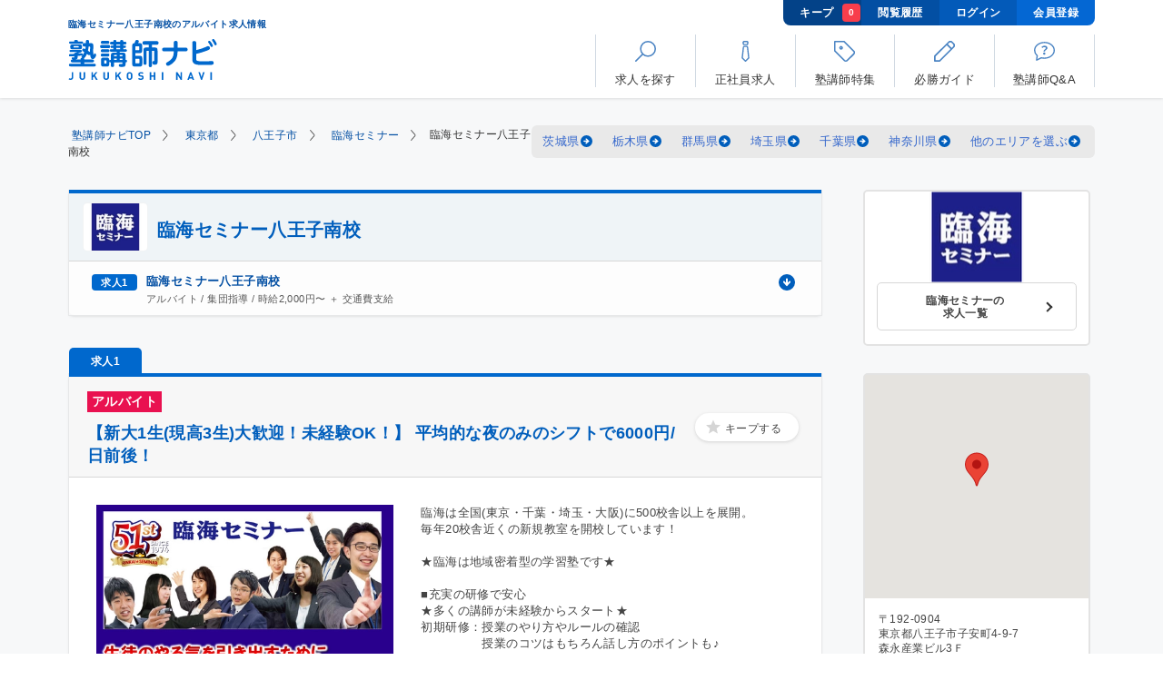

--- FILE ---
content_type: text/html; charset=UTF-8
request_url: https://jukunavi.com/job/rinkaiseminar/hachioji/
body_size: 23392
content:
<!doctype html>
<html lang="ja" prefix="og: https://ogp.me/ns#">
<head>
<meta charset="UTF-8">
<meta name="description" content="「臨海セミナー八王子南校の求人情報」のページです。塾講師ナビは、日本最大級の塾講師専門求人情報サイト。アルバイト、正社員、個別指導、集団指導、オンライン指導、未経験者歓迎、週1日から勤務可能などあなたの条件にあった塾講師バイトが簡単に探せます。">
<meta name="keywords" content="臨海セミナー八王子南校,アルバイト,バイト,八王子市,塾講師,募集,求人">
<meta name="viewport" content="width=device-width, initial-scale=1.0">
<meta name="format-detection" content="telephone=no">
<meta name="csrf-token" content="wni6d9kscgos9YvPvsQojN4ws5OT6MiOTWUVAiLp">
<title>臨海セミナー八王子南校のアルバイト求人情報【塾講師ナビ】</title>
<link rel="preconnect" href="https://www.googletagmanager.com">
<link rel="dns-prefetch" href="https://www.googletagmanager.com">
<link rel="preconnect" href="https://www.google-analytics.com">
<link rel="dns-prefetch" href="https://www.google-analytics.com">
<link rel="preconnect" href="https://maps.googleapis.com">
<link rel="dns-prefetch" href="https://maps.googleapis.com">
<link rel="preconnect" href="https://sslwidget.criteo.com">
<link rel="dns-prefetch" href="https://sslwidget.criteo.com">
<link rel="preconnect" href="https://dynamic.criteo.com">
<link rel="dns-prefetch" href="https://dynamic.criteo.com">
<meta property="og:title" content="臨海セミナー八王子南校のアルバイト求人情報【塾講師ナビ】">
<meta property="og:type" content="article">

<meta property="og:url" content="https://jukunavi.com/job/rinkaiseminar/hachioji/">
<meta property="og:image" content="https://jukunavi.com/img/common/ogp.png">
<meta property="og:site_name" content="【塾講師ナビ】塾講師専門求人サイト">
<meta property="og:description" content="「臨海セミナー八王子南校の求人情報」のページです。塾講師ナビは、日本最大級の塾講師専門求人情報サイト。アルバイト、正社員、個別指導、集団指導、オンライン指導、未経験者歓迎、週1日から勤務可能などあなたの条件にあった塾講師バイトが簡単に探せます。">

<meta name="twitter:card" content="summary_large_image">
<meta name="twitter:site" content="@jukunavi">

<meta itemprop="name" content="臨海セミナー八王子南校のアルバイト求人情報【塾講師ナビ】">
<meta itemprop="description" content="「臨海セミナー八王子南校の求人情報」のページです。塾講師ナビは、日本最大級の塾講師専門求人情報サイト。アルバイト、正社員、個別指導、集団指導、オンライン指導、未経験者歓迎、週1日から勤務可能などあなたの条件にあった塾講師バイトが簡単に探せます。">
<meta itemprop="image" content="https://jukunavi.com/img/common/ogp.png">
<meta name="thumbnail" content="https://jukunavi.com/img/common/thumbnail.png">

<link rel="apple-touch-icon" sizes="180x180" href="/img/common/favicon/apple-touch-icon.png">
<link rel="icon" type="image/png" sizes="32x32" href="/img/common/favicon/favicon-32x32.png">
<link rel="icon" type="image/png" sizes="16x16" href="/img/common/favicon/favicon-16x16.png">
<link rel="manifest" href="/img/common/favicon/site.webmanifest">
<link rel="mask-icon" href="/img/common/favicon/safari-pinned-tab.svg" color="#106bca">
<link rel="shortcut icon" type="image/x-icon" href="/img/common/favicon/favicon.ico">
<meta name="msapplication-TileColor" content="#2d89ef">
<meta name="msapplication-config" content="/img/common/favicon/browserconfig.xml">
<meta name="theme-color" content="#106bca">
<script type="text/javascript" src="//dynamic.criteo.com/js/ld/ld.js?a=22336" async="true"></script>
<!-- Google Tag Manager -->
<script>(function(w,d,s,l,i){w[l]=w[l]||[];w[l].push({'gtm.start':
new Date().getTime(),event:'gtm.js'});var f=d.getElementsByTagName(s)[0],
j=d.createElement(s),dl=l!='dataLayer'?'&l='+l:'';j.async=true;j.src=
'https://www.googletagmanager.com/gtm.js?id='+i+dl;f.parentNode.insertBefore(j,f);
})(window,document,'script','dataLayer','GTM-KNTQG2');</script>
<!-- End Google Tag Manager -->
<link rel="canonical" href="https://jukunavi.com/job/rinkaiseminar/hachioji/">
<link rel="stylesheet" href="/assets/css/page-list.min.css?v=20251210135210"><link rel="stylesheet" href="/assets/css/page-detail.min.css?v=20251210135210">
<link rel="preload" as="style" href="/assets/css/popup-style.min.css?v=20251210135210" onload="this.onload=null;this.rel='stylesheet'">
    <link rel="preload" fetchpriority="high" as="image" href="https://p1-42e3a735.imageflux.jp/a=0,u=0,q=100,f=webp:auto,w=525/photos/20152/detail_main.png?v=20250522121638" type="image/webp">
<link rel="index contents" href="/" title="ホーム">
</head>
<body id="pageJob" class="pt100">
<!-- Google Tag Manager (noscript) -->
<noscript><iframe src="https://www.googletagmanager.com/ns.html?id=GTM-KNTQG2"
height="0" width="0" style="display:none;visibility:hidden"></iframe></noscript>
<!-- End Google Tag Manager (noscript) -->
    <div id="wrapper">
        <div id="container">
            <header id="header" class="header">
	<div id="headerInner">
		<div class="logoBlock">
			<h1 class="title">臨海セミナー八王子南校のアルバイト求人情報</h1>
			<a href="https://jukunavi.com/" id="logo">
				<img width="97" height="27" src="/assets/img/common/logo.svg" alt="塾講師ナビ">
			</a>
		</div>
		<div class="headerToolbar clearfix pcDisplay">
			<div class="navToolbar">
				<a class="navToolbarItem bookmark" href="https://jukunavi.com/bookmark/">キープ
					<span class="number" data-name="bookmarkcount">0</span>
				</a>
				<a class="navToolbarItem history" href="https://jukunavi.com/history/">閲覧履歴</a>
								<a class="navToolbarItem" href="https://jukunavi.com/login/">ログイン</a>
				<a class="navToolbarItem" href="https://jukunavi.com/register/">会員登録</a>
							</div>
			<ul class="mainMenu">
				<li id="navMenu01">
          <p class="jsModal" data-modal="modalRecruitment">
						<strong><svg class="ics ic-menu-01"><use xlink:href="/assets/img/common/symbol-defs.svg#ic-menu-01"></use></svg></strong>
						<span>求人を探す</span>
					</p>
				</li>
				<li id="navMenu02">
					<a href="https://jukunavi.com/fulltime/">
						<strong><svg class="ics ic-menu-02"><use xlink:href="/assets/img/common/symbol-defs.svg#ic-menu-02"></use></svg></strong>
						<span>正社員求人</span>
					</a>
				</li>
				<li id="navMenu03">
					<a href="https://jukunavi.com/g/">
						<strong><svg class="ics ic-menu-03"><use xlink:href="/assets/img/common/symbol-defs.svg#ic-menu-03"></use></svg></strong>
						<span>塾講師特集</span>
					</a>
				</li>
				<li id="navMenu04">
					<a href="https://jukunavi.com/guide/">
						<strong><svg class="ics ic-menu-04"><use xlink:href="/assets/img/common/symbol-defs.svg#ic-menu-04"></use></svg></strong>
						<span>必勝ガイド</span>
					</a>
				</li>
				<li id="navMenu05">
					<a href="https://jukunavi.com/question/">
						<strong><svg class="ics ic-menu-05"><use xlink:href="/assets/img/common/symbol-defs.svg#ic-menu-05"></use></svg></strong>
						<span>塾講師Q&amp;A</span>
					</a>
				</li>
			</ul>
		</div>
		<div class="headerToolbar clearfix spDisplay">
			<ul class="subMenu">
								<li class="login">
					<a href="https://jukunavi.com/login/">
						<span class="image">
							<img width="40" height="40" src="https://p1-42e3a735.imageflux.jp/a=0,u=0,q=100,f=webp:auto/assets/common/icon_login.png" alt="">
						</span>
						<span class="text">ログイン</span>
					</a>
				</li>
				
				<li class="bookmark">
					<a href="https://jukunavi.com/bookmark/">
						<span class="image">
							<img width="16" height="16" src="/assets/img/common/icon_star_active.svg" alt="キープ">
							<span class="number" data-name="bookmarkcount">0</span>
						</span>
						<span class="text">キープ</span>
					</a>
				</li>
				<li class="btnMenu jsMenu">
					<p>
						<span class="image">
							<img width="40" height="40" src="https://p1-42e3a735.imageflux.jp/a=0,u=0,q=100,f=webp:auto/assets/common/icon_btn_menu.png" alt="">
							<span class="line">
								<span></span>
								<span></span>
								<span></span>
							</span>
						</span>
						<span class="text">メニュー</span>
					</p>
				</li>
			</ul>
		</div>
	</div>
	<div class="spDisplay">
		<div class="mainMenu">
			<div class="mainMenuGroup">
				<p class="mainMenuItem expand jsSubnav">
					<svg class="ics ic-menu-01_sp"><use xlink:href="/assets/img/common/symbol-defs.svg#ic-menu-01"></use></svg>求人を探す
				</p>
				<ul class="menuChild01 anchorList">
					<li>
						<a href="#" class="jsCallPopup" data-popup="#popup01" data-tab="#popup01Tab01">
							<span class="image">
								<svg class="ics ic-area"><use xlink:href="/assets/img/common/symbol-defs.svg#ic-area"></use></svg>
							</span>
							<span>地域から探す</span>
							<span class="icon"></span>
						</a>
					</li>
					<li>
						<a href="#" class="jsCallPopup" data-popup="#popup02" data-tab="#popup02Tab01">
							<span class="image">
								<svg class="ics ic-train"><use xlink:href="/assets/img/common/symbol-defs.svg#ic-train"></use></svg>
							</span>
							<span>路線から探す</span>
							<span class="icon"></span>
						</a>
					</li>
					<li>
						<a href="#" class="jsCallPopup" data-popup="#popup03" data-tab="#popup03Tab01">
							<span class="image">
								<svg class="ics ic-condition"><use xlink:href="/assets/img/common/symbol-defs.svg#ic-condition"></use></svg>
							</span>
							<span>条件から探す</span>
							<span class="icon"></span>
						</a>
					</li>
					<li class="searchBox">
						<p class="jsSubnav isOpen">
							<span class="image">
								<svg class="ics ic-station"><use xlink:href="/assets/img/common/symbol-defs.svg#ic-station"></use></svg>
							</span>
							<span>駅名から探す</span>
						</p>
						<div>
							<form action="https://jukunavi.com/search/" method="GET" class="form">
								<input name="station" type="text" placeholder="新宿駅" class="formInput" value="">
								<button type="submit">
									<span>
										<!-- <img src="/assets/img/common/icon_search.svg" alt="Search"> -->
										<svg class="ics ic-search"><use xlink:href="/assets/img/common/symbol-defs.svg#ic-menu-01"></use></svg>
									</span>
								</button>
							</form>
						</div>
					</li>
					<li class="searchBox">
						<p class="jsSubnav">
							<span class="image">
								<svg class="ics ic-keyword"><use xlink:href="/assets/img/common/symbol-defs.svg#ic-keyword"></use></svg>
							</span>
							<span>キーワードから探す</span>
						</p>
						<div>
							<form action="https://jukunavi.com/search/" method="GET" class="form">
								<input name="keyword" type="text" placeholder="短期　個別指導" class="formInput" value="">
								<button type="submit">
									<span>
										<!-- <img src="/assets/img/common/icon_search.svg" alt="Search"> -->
										<svg class="ics ic-search"><use xlink:href="/assets/img/common/symbol-defs.svg#ic-menu-01"></use></svg>
									</span>
								</button>
							</form>
						</div>
					</li>
				</ul>
			</div>
			<a class="mainMenuItem" href="https://jukunavi.com/fulltime/">
				<svg class="ics ic-menu-02_sp"><use xlink:href="/assets/img/common/symbol-defs.svg#ic-menu-02"></use></svg>正社員求人
			</a>
			<a class="mainMenuItem" href="https://jukunavi.com/g/">
				<svg class="ics ic-menu-03_sp"><use xlink:href="/assets/img/common/symbol-defs.svg#ic-menu-03"></use></svg>塾講師特集
			</a>
			<a class="mainMenuItem" href="https://jukunavi.com/guide/call/">
				<svg class="ics ic-menu-04_sp"><use xlink:href="/assets/img/common/symbol-defs.svg#ic-menu-04"></use></svg>必勝ガイド
			</a>
			<a class="mainMenuItem" href="https://jukunavi.com/question/">
				<svg class="ics ic-menu-05_sp"><use xlink:href="/assets/img/common/symbol-defs.svg#ic-menu-05"></use></svg>塾講師Q&amp;A
			</a>
						<div class="mainMenuGroup">
				<div class="loginBlock">
					<div class="register">
						<a href="https://jukunavi.com/register/"><span>会員登録</span></a>
					</div>
					<div class="login">
						<a href="https://jukunavi.com/login/"><span>ログイン</span></a>
					</div>
				</div>
			</div>
						<div class="mainMenuGroup">
				<ul class="menuChild01 socialNav">
					<li>
						<div class="socialBlock noBorder mb0">
							<p class="text">
								<span>最新情報を配信中</span>公式ソーシャルメディア
							</p>
							<div class="socialBox">
								<a class="facebook" target="_blank" href="https://www.facebook.com/jukunavi/">
									<img loading="lazy" width="32" height="32" src="/assets/img/common/icon_facebook.svg" alt="Facebook">
								</a>
								<a class="twitter" target="_blank" href="https://twitter.com/jukunavi">
									<img loading="lazy" width="32" height="26" src="/assets/img/common/icon_twitter.svg" alt="Twitter">
								</a>
							</div>
						</div>
					</li>
					<li>
						<a href="/info/plan/">求人広告掲載について</a>
					</li>
					<li>
						<a href="/contact/">お問い合せ</a>
					</li>
					<li>
						<a href="/info/contract/">利用規約</a>
					</li>
					<li>
						<a href="/info/privacy/">プライバシーポリシー</a>
					</li>
					<li>
						<a href="/faq/">みんなでつくるFAQ</a>
					</li>
					<li>
						<a href="/info/company/">会社概要</a>
					</li>
				</ul>
			</div>
		</div>
	</div>
</header>
<noscript>
    <link rel="stylesheet" href="/assets/css/noscript.css">
    <div class="boxNoscript">
        <input type="checkbox" class="close">
        <p>お使いのブラウザのJavaScriptが有効になっていない場合、ページが正しく表示されないことがございます。<br>ボタンが動作しない、写真が表示されない等の場合、ブラウザのJavaScriptを有効にしてください。</p>
    </div>
</noscript>
<div class="pSearch default jsPopupSearch" id="popup01">
<form action="#" method="GET">
    <div class="pSearchInner jsPopupSearchTab" id="popup01Tab01">
        <div class="pSearchHead center">地域から探す<span class="pSearchClose jsClosePopup"></span></div>
        <div class="pSearchBox">
            <ul class="pSearchItems" id="searchHeaderAreaList">
            </ul>
        </div>
    </div>
    <div class="pSearchInner jsPopupSearchTab" id="popup01Tab02">
        <div class="pSearchHead center">
            <p class="pSearchBack">
                <span class="jsPopupBack jsDisableSubmitBtnWhenBackSP" data-tab="#popup01Tab01">
                    <img width="13" height="21" src="/assets/img/common/icon_back_search.svg" alt="前の画面に戻る">
                </span>
            </p>
            <div class="title">地域から探す<span class="pSearchClose jsClosePopup"></span></div>
        </div>
        <div class="pSearchBox">
            <ul class="pSearchItems" id="searchHeaderPrefList">
            </ul>
        </div>
    </div>
    <div class="pSearchInner jsPopupSearchTab mergeTwoList" id="popup01Tab03">
        <div class="pSearchHead center">
            <p class="pSearchBack">
                <span class="jsPopupBack jsDisableSubmitBtnWhenBackSP" data-tab="#popup01Tab02">
                    <img width="13" height="21" src="/assets/img/common/icon_back_search.svg" alt="前の画面に戻る">
                </span>
            </p>
            <div class="title">地域から探す<span class="pSearchClose jsClosePopup"></span></div>
        </div>
        <div class="pSearchBox">
            <ul class="pSearchItems pSearchItems01" id="searchHeaderWardList">
            </ul>
            <ul class="pSearchItems pSearchItems01" id="searchHeaderNoWardList">
            </ul>
        </div>
    </div>
    
        
    <div class="pSearchBottom">
        <button class="pSearchBottomBtn" type="submit" id="citySearchSubmitBtnSP">この条件で検索する</button>
        <span class="pSearchBottomTxt jsResetCheckbox jsClearAllCitySearchInputSP">選択をクリアする</span>
    </div>
</form>
</div>

<div class="pSearch default jsPopupSearch" id="popup02">
<form action="#" method="GET">
    <div class="pSearchInner noFooter jsPopupSearchTab" id="popup02Tab01">
        <div class="pSearchHead center">路線から探す<span class="pSearchClose jsClosePopup"></span></div>
        <div class="pSearchBox">
            <p class="pSearchTxt">都道府県を選択してください</p>
            <ul class="pSearchItems" id="searchHeaderPrefLineList">
            </ul>
        </div>
    </div>
    <div class="pSearchInner noFooter jsPopupSearchTab" id="popup02Tab02">
        <div class="pSearchHead center">
            <p class="pSearchBack">
                <span class="jsPopupBack" data-tab="#popup02Tab01">
                    <img width="13" height="21" src="/assets/img/common/icon_back_search.svg" alt="前の画面に戻る">
                </span>
            </p>
           <div class="title"> 路線から探す<span class="pSearchClose jsClosePopup"></span></div>
        </div>
        <div class="pSearchBox">
            <p class="pSearchTxt">鉄道会社を選択してください</p>
            <ul class="pSearchItems" id="searchHeaderCompanyLineList">
            </ul>
        </div>
    </div>
    <div class="pSearchInner noFooter jsPopupSearchTab" id="popup02Tab03">
        <div class="pSearchHead center">
            <p class="pSearchBack">
                <span class="jsPopupBack" data-tab="#popup02Tab02">
                    <img width="13" height="21" src="/assets/img/common/icon_back_search.svg" alt="前の画面に戻る">
                </span>
            </p>
           <div class="title"> 路線から探す<span class="pSearchClose jsClosePopup"></span></div>
        </div>
        <div class="pSearchBox">
            <p class="pSearchTxt">路線を選択してください</p>
            <ul class="pSearchItems pSearchItems01" id="searchHeaderLineList">
            </ul>
        </div>
    </div>
</form>
</div>

<div class="pSearch default jsPopupSearch" id="popup03">
<form action="https://jukunavi.com/search/" method="GET">
    <div class="pSearchInner jsPopupSearchTab" id="popup03Tab01">
        <div class="pSearchHead center">条件から探す<span class="pSearchClose jsClosePopup"></span></div>
        <div class="pSearchBox">
            <div class="pSearchData">
                <div class="pSearchDataGroup "><strong class="pSearchDataTtl">エリア</strong>
                    <div class="pSearchDataSelect">
                        <select aria-label="エリア" name="prefSelectorSP" class="formInput select jsChangeFormActionByPref" data-url="https://jukunavi.com/area/p_|pref_param|/" data-defaulturl="https://jukunavi.com/search/"><option value="" selected="selected">選択してください</option><option value="1">北海道</option><option value="2">青森県</option><option value="3">岩手県</option><option value="4">宮城県</option><option value="5">秋田県</option><option value="6">山形県</option><option value="7">福島県</option><option value="8">茨城県</option><option value="9">栃木県</option><option value="10">群馬県</option><option value="11">埼玉県</option><option value="12">千葉県</option><option value="13">東京都</option><option value="14">神奈川県</option><option value="15">新潟県</option><option value="16">富山県</option><option value="17">石川県</option><option value="18">福井県</option><option value="19">山梨県</option><option value="20">長野県</option><option value="21">岐阜県</option><option value="22">静岡県</option><option value="23">愛知県</option><option value="24">三重県</option><option value="25">滋賀県</option><option value="26">京都府</option><option value="27">大阪府</option><option value="28">兵庫県</option><option value="29">奈良県</option><option value="30">和歌山県</option><option value="31">鳥取県</option><option value="32">島根県</option><option value="33">岡山県</option><option value="34">広島県</option><option value="35">山口県</option><option value="36">徳島県</option><option value="37">香川県</option><option value="38">愛媛県</option><option value="39">高知県</option><option value="40">福岡県</option><option value="41">佐賀県</option><option value="42">長崎県</option><option value="43">熊本県</option><option value="44">大分県</option><option value="45">宮崎県</option><option value="46">鹿児島県</option><option value="47">沖縄県</option></select>
                    </div>
                </div>

                <div class="pSearchDataGroup "><strong class="pSearchDataTtl">給与</strong>
                    <div class="pSearchDataSelect">
                        <select aria-label="給与" name="salary_type" class="formInput select mb10 jsSalaryTypeSearchSelect" data-default="">
                        </select>
                        <select aria-label="給与" name="salary_id" class="formInput select" data-default="">
                        </select>
                    </div>
                </div>

                <div class="pSearchDataGroup"><strong class="pSearchDataTtl">雇用形態</strong>
                                                        <div class="pSearchDataCheck">
                        <input type="checkbox" id="mtype1s1" name="mtype1s[]" value="1" >
                        <label class="pSearchItem" for="mtype1s1">
                                                        <a href="javascript:void(0)" class="jsSearchTextLink" data-name="mtype1s" data-value="1">アルバイト</a>
                                                    </label>
                    </div>
                                                        <div class="pSearchDataCheck">
                        <input type="checkbox" id="mtype1s2" name="mtype1s[]" value="2" >
                        <label class="pSearchItem" for="mtype1s2">
                                                        <a href="javascript:void(0)" class="jsSearchTextLink" data-name="mtype1s" data-value="2">業務委託</a>
                                                    </label>
                    </div>
                                                        <div class="pSearchDataCheck">
                        <input type="checkbox" id="mtype1s3" name="mtype1s[]" value="3" >
                        <label class="pSearchItem" for="mtype1s3">
                                                        <a href="javascript:void(0)" class="jsSearchTextLink" data-name="mtype1s" data-value="3">非常勤講師</a>
                                                    </label>
                    </div>
                                                        <div class="pSearchDataCheck">
                        <input type="checkbox" id="mtype1s4" name="mtype1s[]" value="4" >
                        <label class="pSearchItem" for="mtype1s4">
                                                        <a href="javascript:void(0)" class="jsSearchTextLink" data-name="mtype1s" data-value="4">常勤講師</a>
                                                    </label>
                    </div>
                                                        <div class="pSearchDataCheck">
                        <input type="checkbox" id="mtype1s5" name="mtype1s[]" value="5" >
                        <label class="pSearchItem" for="mtype1s5">
                                                        <a href="javascript:void(0)" class="jsSearchTextLink" data-name="mtype1s" data-value="5">中途正社員</a>
                                                    </label>
                    </div>
                                                        <div class="pSearchDataCheck">
                        <input type="checkbox" id="mtype1s6" name="mtype1s[]" value="6" >
                        <label class="pSearchItem" for="mtype1s6">
                                                        <a href="javascript:void(0)" class="jsSearchTextLink" data-name="mtype1s" data-value="6">新卒正社員</a>
                                                    </label>
                    </div>
                                                        <div class="pSearchDataCheck">
                        <input type="checkbox" id="mtype1s7" name="mtype1s[]" value="7" >
                        <label class="pSearchItem" for="mtype1s7">
                                                        <a href="javascript:void(0)" class="jsSearchTextLink" data-name="mtype1s" data-value="7">契約社員</a>
                                                    </label>
                    </div>
                                                        <div class="pSearchDataCheck">
                        <input type="checkbox" id="mtype1s8" name="mtype1s[]" value="8" >
                        <label class="pSearchItem" for="mtype1s8">
                                                        <a href="javascript:void(0)" class="jsSearchTextLink" data-name="mtype1s" data-value="8">派遣社員</a>
                                                    </label>
                    </div>
                                                        <div class="pSearchDataCheck">
                        <input type="checkbox" id="mtype1s9" name="mtype1s[]" value="9" >
                        <label class="pSearchItem" for="mtype1s9">
                                                        <a href="javascript:void(0)" class="jsSearchTextLink" data-name="mtype1s" data-value="9">FCオーナー</a>
                                                    </label>
                    </div>
                                                        <div class="pSearchDataCheck">
                        <input type="checkbox" id="mtype1s10" name="mtype1s[]" value="10" >
                        <label class="pSearchItem" for="mtype1s10">
                                                        <a href="javascript:void(0)" class="jsSearchTextLink" data-name="mtype1s" data-value="10">その他</a>
                                                    </label>
                    </div>
                                </div>
    
                <div class="pSearchDataGroup"><strong class="pSearchDataTtl">指導形態</strong>
                                                        <div class="pSearchDataCheck">
                        <input type="checkbox" id="mtype2s1" name="mtype2s[]" value="1" >
                        <label class="pSearchItem" for="mtype2s1">
                                                        <a href="javascript:void(0)" class="jsSearchTextLink" data-name="mtype2s" data-value="1">個別指導</a>
                                                    </label>
                    </div>
                                                        <div class="pSearchDataCheck">
                        <input type="checkbox" id="mtype2s2" name="mtype2s[]" value="2" >
                        <label class="pSearchItem" for="mtype2s2">
                                                        <a href="javascript:void(0)" class="jsSearchTextLink" data-name="mtype2s" data-value="2">集団指導</a>
                                                    </label>
                    </div>
                                                        <div class="pSearchDataCheck">
                        <input type="checkbox" id="mtype2s3" name="mtype2s[]" value="3" >
                        <label class="pSearchItem" for="mtype2s3">
                                                        <a href="javascript:void(0)" class="jsSearchTextLink" data-name="mtype2s" data-value="3">少人数指導</a>
                                                    </label>
                    </div>
                                                        <div class="pSearchDataCheck">
                        <input type="checkbox" id="mtype2s4" name="mtype2s[]" value="4" >
                        <label class="pSearchItem" for="mtype2s4">
                                                        <a href="javascript:void(0)" class="jsSearchTextLink" data-name="mtype2s" data-value="4">チューター(質問対応)・自習補助</a>
                                                    </label>
                    </div>
                                                        <div class="pSearchDataCheck">
                        <input type="checkbox" id="mtype2s5" name="mtype2s[]" value="5" >
                        <label class="pSearchItem" for="mtype2s5">
                                                        <a href="javascript:void(0)" class="jsSearchTextLink" data-name="mtype2s" data-value="5">eラーニング</a>
                                                    </label>
                    </div>
                                                        <div class="pSearchDataCheck">
                        <input type="checkbox" id="mtype2s6" name="mtype2s[]" value="6" >
                        <label class="pSearchItem" for="mtype2s6">
                                                        <a href="javascript:void(0)" class="jsSearchTextLink" data-name="mtype2s" data-value="6">事務スタッフ・受付</a>
                                                    </label>
                    </div>
                                                        <div class="pSearchDataCheck">
                        <input type="checkbox" id="mtype2s7" name="mtype2s[]" value="7" >
                        <label class="pSearchItem" for="mtype2s7">
                                                        <a href="javascript:void(0)" class="jsSearchTextLink" data-name="mtype2s" data-value="7">試験監督</a>
                                                    </label>
                    </div>
                                                        <div class="pSearchDataCheck">
                        <input type="checkbox" id="mtype2s8" name="mtype2s[]" value="8" >
                        <label class="pSearchItem" for="mtype2s8">
                                                        <a href="javascript:void(0)" class="jsSearchTextLink" data-name="mtype2s" data-value="8">家庭教師</a>
                                                    </label>
                    </div>
                                                        <div class="pSearchDataCheck">
                        <input type="checkbox" id="mtype2s9" name="mtype2s[]" value="9" >
                        <label class="pSearchItem" for="mtype2s9">
                                                        <a href="javascript:void(0)" class="jsSearchTextLink" data-name="mtype2s" data-value="9">教室長</a>
                                                    </label>
                    </div>
                                                        <div class="pSearchDataCheck">
                        <input type="checkbox" id="mtype2s16" name="mtype2s[]" value="16" >
                        <label class="pSearchItem" for="mtype2s16">
                                                        <a href="javascript:void(0)" class="jsSearchTextLink" data-name="mtype2s" data-value="16">教室運営</a>
                                                    </label>
                    </div>
                                                        <div class="pSearchDataCheck">
                        <input type="checkbox" id="mtype2s10" name="mtype2s[]" value="10" >
                        <label class="pSearchItem" for="mtype2s10">
                                                        <a href="javascript:void(0)" class="jsSearchTextLink" data-name="mtype2s" data-value="10">マネジメント</a>
                                                    </label>
                    </div>
                                                        <div class="pSearchDataCheck">
                        <input type="checkbox" id="mtype2s17" name="mtype2s[]" value="17" >
                        <label class="pSearchItem" for="mtype2s17">
                                                        <a href="javascript:void(0)" class="jsSearchTextLink" data-name="mtype2s" data-value="17">コーチング・学習計画</a>
                                                    </label>
                    </div>
                                                        <div class="pSearchDataCheck">
                        <input type="checkbox" id="mtype2s11" name="mtype2s[]" value="11" >
                        <label class="pSearchItem" for="mtype2s11">
                                                        <a href="javascript:void(0)" class="jsSearchTextLink" data-name="mtype2s" data-value="11">企画・営業</a>
                                                    </label>
                    </div>
                                                        <div class="pSearchDataCheck">
                        <input type="checkbox" id="mtype2s12" name="mtype2s[]" value="12" >
                        <label class="pSearchItem" for="mtype2s12">
                                                        <a href="javascript:void(0)" class="jsSearchTextLink" data-name="mtype2s" data-value="12">教材開発</a>
                                                    </label>
                    </div>
                                                        <div class="pSearchDataCheck">
                        <input type="checkbox" id="mtype2s13" name="mtype2s[]" value="13" >
                        <label class="pSearchItem" for="mtype2s13">
                                                        <a href="javascript:void(0)" class="jsSearchTextLink" data-name="mtype2s" data-value="13">教務職・講師・教師</a>
                                                    </label>
                    </div>
                                                        <div class="pSearchDataCheck">
                        <input type="checkbox" id="mtype2s14" name="mtype2s[]" value="14" >
                        <label class="pSearchItem" for="mtype2s14">
                                                        <a href="javascript:void(0)" class="jsSearchTextLink" data-name="mtype2s" data-value="14">オンライン指導</a>
                                                    </label>
                    </div>
                                                        <div class="pSearchDataCheck">
                        <input type="checkbox" id="mtype2s15" name="mtype2s[]" value="15" >
                        <label class="pSearchItem" for="mtype2s15">
                                                        <a href="javascript:void(0)" class="jsSearchTextLink" data-name="mtype2s" data-value="15">その他</a>
                                                    </label>
                    </div>
                                                        <div class="pSearchDataCheck">
                        <input type="checkbox" id="mtype2s18" name="mtype2s[]" value="18" >
                        <label class="pSearchItem" for="mtype2s18">
                                                        <a href="javascript:void(0)" class="jsSearchTextLink" data-name="mtype2s" data-value="18">小論文添削・面接対策指導</a>
                                                    </label>
                    </div>
                                </div>
    
                <div class="pSearchDataGroup"><strong class="pSearchDataTtl">勤務期間・勤務時間</strong>
                                                        <div class="pSearchDataCheck">
                        <input type="checkbox" id="mtype3s1" name="mtype3s[]" value="1" >
                        <label class="pSearchItem" for="mtype3s1">
                                                        <a href="javascript:void(0)" class="jsSearchTextLink" data-name="mtype3s" data-value="1">短期OK</a>
                                                    </label>
                    </div>
                                                        <div class="pSearchDataCheck">
                        <input type="checkbox" id="mtype3s2" name="mtype3s[]" value="2" >
                        <label class="pSearchItem" for="mtype3s2">
                                                        <a href="javascript:void(0)" class="jsSearchTextLink" data-name="mtype3s" data-value="2">春期講習</a>
                                                    </label>
                    </div>
                                                        <div class="pSearchDataCheck">
                        <input type="checkbox" id="mtype3s3" name="mtype3s[]" value="3" >
                        <label class="pSearchItem" for="mtype3s3">
                                                        <a href="javascript:void(0)" class="jsSearchTextLink" data-name="mtype3s" data-value="3">夏期講習</a>
                                                    </label>
                    </div>
                                                        <div class="pSearchDataCheck">
                        <input type="checkbox" id="mtype3s4" name="mtype3s[]" value="4" >
                        <label class="pSearchItem" for="mtype3s4">
                                                        <a href="javascript:void(0)" class="jsSearchTextLink" data-name="mtype3s" data-value="4">冬期講習</a>
                                                    </label>
                    </div>
                                                        <div class="pSearchDataCheck">
                        <input type="checkbox" id="mtype3s64" name="mtype3s[]" value="64" >
                        <label class="pSearchItem" for="mtype3s64">
                                                        <a href="javascript:void(0)" class="jsSearchTextLink" data-name="mtype3s" data-value="64">講習期間のみ勤務可</a>
                                                    </label>
                    </div>
                                                        <div class="pSearchDataCheck">
                        <input type="checkbox" id="mtype3s5" name="mtype3s[]" value="5" >
                        <label class="pSearchItem" for="mtype3s5">
                                                        <a href="javascript:void(0)" class="jsSearchTextLink" data-name="mtype3s" data-value="5">夕方から勤務可能</a>
                                                    </label>
                    </div>
                                                        <div class="pSearchDataCheck">
                        <input type="checkbox" id="mtype3s6" name="mtype3s[]" value="6" >
                        <label class="pSearchItem" for="mtype3s6">
                                                        <a href="javascript:void(0)" class="jsSearchTextLink" data-name="mtype3s" data-value="6">土曜のみ出勤OK</a>
                                                    </label>
                    </div>
                                                        <div class="pSearchDataCheck">
                        <input type="checkbox" id="mtype3s65" name="mtype3s[]" value="65" >
                        <label class="pSearchItem" for="mtype3s65">
                                                        <a href="javascript:void(0)" class="jsSearchTextLink" data-name="mtype3s" data-value="65">日曜のみ出勤OK</a>
                                                    </label>
                    </div>
                                                        <div class="pSearchDataCheck">
                        <input type="checkbox" id="mtype3s7" name="mtype3s[]" value="7" >
                        <label class="pSearchItem" for="mtype3s7">
                                                        <a href="javascript:void(0)" class="jsSearchTextLink" data-name="mtype3s" data-value="7">週1日から勤務OK</a>
                                                    </label>
                    </div>
                                                        <div class="pSearchDataCheck">
                        <input type="checkbox" id="mtype3s66" name="mtype3s[]" value="66" >
                        <label class="pSearchItem" for="mtype3s66">
                                                        <a href="javascript:void(0)" class="jsSearchTextLink" data-name="mtype3s" data-value="66">残業20時間未満</a>
                                                    </label>
                    </div>
                                </div>

                <div class="pSearchDataGroup"><strong class="pSearchDataTtl">給与・福利厚生</strong>
                                                        <div class="pSearchDataCheck">
                        <input type="checkbox" id="mtype4s8" name="mtype3s[]" value="8" >
                        <label class="pSearchItem" for="mtype4s8">
                                                        <a href="javascript:void(0)" class="jsSearchTextLink" data-name="mtype3s" data-value="8">高時給(1200円以上)</a>
                                                    </label>
                    </div>
                                                        <div class="pSearchDataCheck">
                        <input type="checkbox" id="mtype4s60" name="mtype3s[]" value="60" >
                        <label class="pSearchItem" for="mtype4s60">
                                                        <a href="javascript:void(0)" class="jsSearchTextLink" data-name="mtype3s" data-value="60">高時給(1500円以上)</a>
                                                    </label>
                    </div>
                                                        <div class="pSearchDataCheck">
                        <input type="checkbox" id="mtype4s61" name="mtype3s[]" value="61" >
                        <label class="pSearchItem" for="mtype4s61">
                                                        <a href="javascript:void(0)" class="jsSearchTextLink" data-name="mtype3s" data-value="61">高時給(1800円以上)</a>
                                                    </label>
                    </div>
                                                        <div class="pSearchDataCheck">
                        <input type="checkbox" id="mtype4s62" name="mtype3s[]" value="62" >
                        <label class="pSearchItem" for="mtype4s62">
                                                        <a href="javascript:void(0)" class="jsSearchTextLink" data-name="mtype3s" data-value="62">高時給(2000円以上)</a>
                                                    </label>
                    </div>
                                                        <div class="pSearchDataCheck">
                        <input type="checkbox" id="mtype4s67" name="mtype3s[]" value="67" >
                        <label class="pSearchItem" for="mtype4s67">
                                                        <a href="javascript:void(0)" class="jsSearchTextLink" data-name="mtype3s" data-value="67">高時給(3000円以上)</a>
                                                    </label>
                    </div>
                                                        <div class="pSearchDataCheck">
                        <input type="checkbox" id="mtype4s9" name="mtype3s[]" value="9" >
                        <label class="pSearchItem" for="mtype4s9">
                                                        <a href="javascript:void(0)" class="jsSearchTextLink" data-name="mtype3s" data-value="9">ボーナスあり</a>
                                                    </label>
                    </div>
                                                        <div class="pSearchDataCheck">
                        <input type="checkbox" id="mtype4s10" name="mtype3s[]" value="10" >
                        <label class="pSearchItem" for="mtype4s10">
                                                        <a href="javascript:void(0)" class="jsSearchTextLink" data-name="mtype3s" data-value="10">採用祝い金あり</a>
                                                    </label>
                    </div>
                                                        <div class="pSearchDataCheck">
                        <input type="checkbox" id="mtype4s11" name="mtype3s[]" value="11" >
                        <label class="pSearchItem" for="mtype4s11">
                                                        <a href="javascript:void(0)" class="jsSearchTextLink" data-name="mtype3s" data-value="11">交通費支給</a>
                                                    </label>
                    </div>
                                                        <div class="pSearchDataCheck">
                        <input type="checkbox" id="mtype4s12" name="mtype3s[]" value="12" >
                        <label class="pSearchItem" for="mtype4s12">
                                                        <a href="javascript:void(0)" class="jsSearchTextLink" data-name="mtype3s" data-value="12">日払い・週払い</a>
                                                    </label>
                    </div>
                                                        <div class="pSearchDataCheck">
                        <input type="checkbox" id="mtype4s13" name="mtype3s[]" value="13" >
                        <label class="pSearchItem" for="mtype4s13">
                                                        <a href="javascript:void(0)" class="jsSearchTextLink" data-name="mtype3s" data-value="13">昇給制度あり</a>
                                                    </label>
                    </div>
                                                        <div class="pSearchDataCheck">
                        <input type="checkbox" id="mtype4s14" name="mtype3s[]" value="14" >
                        <label class="pSearchItem" for="mtype4s14">
                                                        <a href="javascript:void(0)" class="jsSearchTextLink" data-name="mtype3s" data-value="14">研修有り</a>
                                                    </label>
                    </div>
                                                        <div class="pSearchDataCheck">
                        <input type="checkbox" id="mtype4s15" name="mtype3s[]" value="15" >
                        <label class="pSearchItem" for="mtype4s15">
                                                        <a href="javascript:void(0)" class="jsSearchTextLink" data-name="mtype3s" data-value="15">制服あり</a>
                                                    </label>
                    </div>
                                                        <div class="pSearchDataCheck">
                        <input type="checkbox" id="mtype4s16" name="mtype3s[]" value="16" >
                        <label class="pSearchItem" for="mtype4s16">
                                                        <a href="javascript:void(0)" class="jsSearchTextLink" data-name="mtype3s" data-value="16">社員雇用制度あり</a>
                                                    </label>
                    </div>
                                                        <div class="pSearchDataCheck">
                        <input type="checkbox" id="mtype4s17" name="mtype3s[]" value="17" >
                        <label class="pSearchItem" for="mtype4s17">
                                                        <a href="javascript:void(0)" class="jsSearchTextLink" data-name="mtype3s" data-value="17">育児・介護休暇あり</a>
                                                    </label>
                    </div>
                                                        <div class="pSearchDataCheck">
                        <input type="checkbox" id="mtype4s18" name="mtype3s[]" value="18" >
                        <label class="pSearchItem" for="mtype4s18">
                                                        <a href="javascript:void(0)" class="jsSearchTextLink" data-name="mtype3s" data-value="18">長期休暇あり</a>
                                                    </label>
                    </div>
                                                        <div class="pSearchDataCheck">
                        <input type="checkbox" id="mtype4s19" name="mtype3s[]" value="19" >
                        <label class="pSearchItem" for="mtype4s19">
                                                        <a href="javascript:void(0)" class="jsSearchTextLink" data-name="mtype3s" data-value="19">家賃補助あり</a>
                                                    </label>
                    </div>
                                                        <div class="pSearchDataCheck">
                        <input type="checkbox" id="mtype4s68" name="mtype3s[]" value="68" >
                        <label class="pSearchItem" for="mtype4s68">
                                                        <a href="javascript:void(0)" class="jsSearchTextLink" data-name="mtype3s" data-value="68">完全週休2日制</a>
                                                    </label>
                    </div>
                                                        <div class="pSearchDataCheck">
                        <input type="checkbox" id="mtype4s69" name="mtype3s[]" value="69" >
                        <label class="pSearchItem" for="mtype4s69">
                                                        <a href="javascript:void(0)" class="jsSearchTextLink" data-name="mtype3s" data-value="69">退職金制度あり</a>
                                                    </label>
                    </div>
                                                        <div class="pSearchDataCheck">
                        <input type="checkbox" id="mtype4s70" name="mtype3s[]" value="70" >
                        <label class="pSearchItem" for="mtype4s70">
                                                        <a href="javascript:void(0)" class="jsSearchTextLink" data-name="mtype3s" data-value="70">年間休日120日以上</a>
                                                    </label>
                    </div>
                                                        <div class="pSearchDataCheck">
                        <input type="checkbox" id="mtype4s71" name="mtype3s[]" value="71" >
                        <label class="pSearchItem" for="mtype4s71">
                                                        <a href="javascript:void(0)" class="jsSearchTextLink" data-name="mtype3s" data-value="71">固定給25万円以上</a>
                                                    </label>
                    </div>
                                </div>

                <div class="pSearchDataGroup"><strong class="pSearchDataTtl">歓迎</strong>
                                                        <div class="pSearchDataCheck">
                        <input type="checkbox" id="mtype5s20" name="mtype3s[]" value="20" >
                        <label class="pSearchItem" for="mtype5s20">
                                                        <a href="javascript:void(0)" class="jsSearchTextLink" data-name="mtype3s" data-value="20">未経験OK</a>
                                                    </label>
                    </div>
                                                        <div class="pSearchDataCheck">
                        <input type="checkbox" id="mtype5s21" name="mtype3s[]" value="21" >
                        <label class="pSearchItem" for="mtype5s21">
                                                        <a href="javascript:void(0)" class="jsSearchTextLink" data-name="mtype3s" data-value="21">指導経験者歓迎</a>
                                                    </label>
                    </div>
                                                        <div class="pSearchDataCheck">
                        <input type="checkbox" id="mtype5s22" name="mtype3s[]" value="22" >
                        <label class="pSearchItem" for="mtype5s22">
                                                        <a href="javascript:void(0)" class="jsSearchTextLink" data-name="mtype3s" data-value="22">集団指導3年以上経験</a>
                                                    </label>
                    </div>
                                                        <div class="pSearchDataCheck">
                        <input type="checkbox" id="mtype5s23" name="mtype3s[]" value="23" >
                        <label class="pSearchItem" for="mtype5s23">
                                                        <a href="javascript:void(0)" class="jsSearchTextLink" data-name="mtype3s" data-value="23">大学生歓迎</a>
                                                    </label>
                    </div>
                                                        <div class="pSearchDataCheck">
                        <input type="checkbox" id="mtype5s24" name="mtype3s[]" value="24" >
                        <label class="pSearchItem" for="mtype5s24">
                                                        <a href="javascript:void(0)" class="jsSearchTextLink" data-name="mtype3s" data-value="24">大学院生歓迎</a>
                                                    </label>
                    </div>
                                                        <div class="pSearchDataCheck">
                        <input type="checkbox" id="mtype5s25" name="mtype3s[]" value="25" >
                        <label class="pSearchItem" for="mtype5s25">
                                                        <a href="javascript:void(0)" class="jsSearchTextLink" data-name="mtype3s" data-value="25">新大学一年生歓迎</a>
                                                    </label>
                    </div>
                                                        <div class="pSearchDataCheck">
                        <input type="checkbox" id="mtype5s26" name="mtype3s[]" value="26" >
                        <label class="pSearchItem" for="mtype5s26">
                                                        <a href="javascript:void(0)" class="jsSearchTextLink" data-name="mtype3s" data-value="26">中学受験経験者歓迎</a>
                                                    </label>
                    </div>
                                                        <div class="pSearchDataCheck">
                        <input type="checkbox" id="mtype5s27" name="mtype3s[]" value="27" >
                        <label class="pSearchItem" for="mtype5s27">
                                                        <a href="javascript:void(0)" class="jsSearchTextLink" data-name="mtype3s" data-value="27">専門生歓迎</a>
                                                    </label>
                    </div>
                                                        <div class="pSearchDataCheck">
                        <input type="checkbox" id="mtype5s28" name="mtype3s[]" value="28" >
                        <label class="pSearchItem" for="mtype5s28">
                                                        <a href="javascript:void(0)" class="jsSearchTextLink" data-name="mtype3s" data-value="28">短大生歓迎</a>
                                                    </label>
                    </div>
                                                        <div class="pSearchDataCheck">
                        <input type="checkbox" id="mtype5s29" name="mtype3s[]" value="29" >
                        <label class="pSearchItem" for="mtype5s29">
                                                        <a href="javascript:void(0)" class="jsSearchTextLink" data-name="mtype3s" data-value="29">主婦・主夫活躍中</a>
                                                    </label>
                    </div>
                                                        <div class="pSearchDataCheck">
                        <input type="checkbox" id="mtype5s30" name="mtype3s[]" value="30" >
                        <label class="pSearchItem" for="mtype5s30">
                                                        <a href="javascript:void(0)" class="jsSearchTextLink" data-name="mtype3s" data-value="30">シニア層活躍中</a>
                                                    </label>
                    </div>
                                                        <div class="pSearchDataCheck">
                        <input type="checkbox" id="mtype5s31" name="mtype3s[]" value="31" >
                        <label class="pSearchItem" for="mtype5s31">
                                                        <a href="javascript:void(0)" class="jsSearchTextLink" data-name="mtype3s" data-value="31">社会人歓迎</a>
                                                    </label>
                    </div>
                                                        <div class="pSearchDataCheck">
                        <input type="checkbox" id="mtype5s32" name="mtype3s[]" value="32" >
                        <label class="pSearchItem" for="mtype5s32">
                                                        <a href="javascript:void(0)" class="jsSearchTextLink" data-name="mtype3s" data-value="32">理系歓迎</a>
                                                    </label>
                    </div>
                                                        <div class="pSearchDataCheck">
                        <input type="checkbox" id="mtype5s33" name="mtype3s[]" value="33" >
                        <label class="pSearchItem" for="mtype5s33">
                                                        <a href="javascript:void(0)" class="jsSearchTextLink" data-name="mtype3s" data-value="33">文系歓迎</a>
                                                    </label>
                    </div>
                                                        <div class="pSearchDataCheck">
                        <input type="checkbox" id="mtype5s72" name="mtype3s[]" value="72" >
                        <label class="pSearchItem" for="mtype5s72">
                                                        <a href="javascript:void(0)" class="jsSearchTextLink" data-name="mtype3s" data-value="72">第二新卒歓迎</a>
                                                    </label>
                    </div>
                                                        <div class="pSearchDataCheck">
                        <input type="checkbox" id="mtype5s73" name="mtype3s[]" value="73" >
                        <label class="pSearchItem" for="mtype5s73">
                                                        <a href="javascript:void(0)" class="jsSearchTextLink" data-name="mtype3s" data-value="73">Iターン・Uターン歓迎</a>
                                                    </label>
                    </div>
                                                        <div class="pSearchDataCheck">
                        <input type="checkbox" id="mtype5s74" name="mtype3s[]" value="74" >
                        <label class="pSearchItem" for="mtype5s74">
                                                        <a href="javascript:void(0)" class="jsSearchTextLink" data-name="mtype3s" data-value="74">ブランクOK</a>
                                                    </label>
                    </div>
                                </div>

                <div class="pSearchDataGroup"><strong class="pSearchDataTtl">募集条件</strong>
                                                        <div class="pSearchDataCheck">
                        <input type="checkbox" id="mtype6s34" name="mtype3s[]" value="34" >
                        <label class="pSearchItem" for="mtype6s34">
                                                        <a href="javascript:void(0)" class="jsSearchTextLink" data-name="mtype3s" data-value="34">学歴不問</a>
                                                    </label>
                    </div>
                                                        <div class="pSearchDataCheck">
                        <input type="checkbox" id="mtype6s35" name="mtype3s[]" value="35" >
                        <label class="pSearchItem" for="mtype6s35">
                                                        <a href="javascript:void(0)" class="jsSearchTextLink" data-name="mtype3s" data-value="35">染髪可</a>
                                                    </label>
                    </div>
                                                        <div class="pSearchDataCheck">
                        <input type="checkbox" id="mtype6s36" name="mtype3s[]" value="36" >
                        <label class="pSearchItem" for="mtype6s36">
                                                        <a href="javascript:void(0)" class="jsSearchTextLink" data-name="mtype3s" data-value="36">掛け持ちOK</a>
                                                    </label>
                    </div>
                                                        <div class="pSearchDataCheck">
                        <input type="checkbox" id="mtype6s75" name="mtype3s[]" value="75" >
                        <label class="pSearchItem" for="mtype6s75">
                                                        <a href="javascript:void(0)" class="jsSearchTextLink" data-name="mtype3s" data-value="75">掛け持ちOK（他塾との掛け持ちは不可）</a>
                                                    </label>
                    </div>
                                                        <div class="pSearchDataCheck">
                        <input type="checkbox" id="mtype6s37" name="mtype3s[]" value="37" >
                        <label class="pSearchItem" for="mtype6s37">
                                                        <a href="javascript:void(0)" class="jsSearchTextLink" data-name="mtype3s" data-value="37">服装自由</a>
                                                    </label>
                    </div>
                                                        <div class="pSearchDataCheck">
                        <input type="checkbox" id="mtype6s76" name="mtype3s[]" value="76" >
                        <label class="pSearchItem" for="mtype6s76">
                                                        <a href="javascript:void(0)" class="jsSearchTextLink" data-name="mtype3s" data-value="76">オフィスカジュアル</a>
                                                    </label>
                    </div>
                                                        <div class="pSearchDataCheck">
                        <input type="checkbox" id="mtype6s38" name="mtype3s[]" value="38" >
                        <label class="pSearchItem" for="mtype6s38">
                                                        <a href="javascript:void(0)" class="jsSearchTextLink" data-name="mtype3s" data-value="38">車・バイク通勤OK</a>
                                                    </label>
                    </div>
                                                        <div class="pSearchDataCheck">
                        <input type="checkbox" id="mtype6s77" name="mtype3s[]" value="77" >
                        <label class="pSearchItem" for="mtype6s77">
                                                        <a href="javascript:void(0)" class="jsSearchTextLink" data-name="mtype3s" data-value="77">教員免許が活かせる</a>
                                                    </label>
                    </div>
                                </div>

                <div class="pSearchDataGroup"><strong class="pSearchDataTtl">その他</strong>
                                                        <div class="pSearchDataCheck">
                        <input type="checkbox" id="mtype7s39" name="mtype3s[]" value="39" >
                        <label class="pSearchItem" for="mtype7s39">
                                                        <a href="javascript:void(0)" class="jsSearchTextLink" data-name="mtype3s" data-value="39">担任制</a>
                                                    </label>
                    </div>
                                                        <div class="pSearchDataCheck">
                        <input type="checkbox" id="mtype7s40" name="mtype3s[]" value="40" >
                        <label class="pSearchItem" for="mtype7s40">
                                                        <a href="javascript:void(0)" class="jsSearchTextLink" data-name="mtype3s" data-value="40">地域密着型</a>
                                                    </label>
                    </div>
                                                        <div class="pSearchDataCheck">
                        <input type="checkbox" id="mtype7s41" name="mtype3s[]" value="41" >
                        <label class="pSearchItem" for="mtype7s41">
                                                        <a href="javascript:void(0)" class="jsSearchTextLink" data-name="mtype3s" data-value="41">語学力を活かす</a>
                                                    </label>
                    </div>
                                                        <div class="pSearchDataCheck">
                        <input type="checkbox" id="mtype7s42" name="mtype3s[]" value="42" >
                        <label class="pSearchItem" for="mtype7s42">
                                                        <a href="javascript:void(0)" class="jsSearchTextLink" data-name="mtype3s" data-value="42">在宅ワーク</a>
                                                    </label>
                    </div>
                                                        <div class="pSearchDataCheck">
                        <input type="checkbox" id="mtype7s44" name="mtype3s[]" value="44" >
                        <label class="pSearchItem" for="mtype7s44">
                                                        <a href="javascript:void(0)" class="jsSearchTextLink" data-name="mtype3s" data-value="44">プロ講師募集</a>
                                                    </label>
                    </div>
                                                        <div class="pSearchDataCheck">
                        <input type="checkbox" id="mtype7s45" name="mtype3s[]" value="45" >
                        <label class="pSearchItem" for="mtype7s45">
                                                        <a href="javascript:void(0)" class="jsSearchTextLink" data-name="mtype3s" data-value="45">医学部・メディカル系</a>
                                                    </label>
                    </div>
                                                        <div class="pSearchDataCheck">
                        <input type="checkbox" id="mtype7s46" name="mtype3s[]" value="46" >
                        <label class="pSearchItem" for="mtype7s46">
                                                        <a href="javascript:void(0)" class="jsSearchTextLink" data-name="mtype3s" data-value="46">新規開校</a>
                                                    </label>
                    </div>
                                                        <div class="pSearchDataCheck">
                        <input type="checkbox" id="mtype7s47" name="mtype3s[]" value="47" >
                        <label class="pSearchItem" for="mtype7s47">
                                                        <a href="javascript:void(0)" class="jsSearchTextLink" data-name="mtype3s" data-value="47">英語講師募集</a>
                                                    </label>
                    </div>
                                                        <div class="pSearchDataCheck">
                        <input type="checkbox" id="mtype7s48" name="mtype3s[]" value="48" >
                        <label class="pSearchItem" for="mtype7s48">
                                                        <a href="javascript:void(0)" class="jsSearchTextLink" data-name="mtype3s" data-value="48">校舎運営のみ</a>
                                                    </label>
                    </div>
                                                        <div class="pSearchDataCheck">
                        <input type="checkbox" id="mtype7s49" name="mtype3s[]" value="49" >
                        <label class="pSearchItem" for="mtype7s49">
                                                        <a href="javascript:void(0)" class="jsSearchTextLink" data-name="mtype3s" data-value="49">補習・予習が中心</a>
                                                    </label>
                    </div>
                                                        <div class="pSearchDataCheck">
                        <input type="checkbox" id="mtype7s50" name="mtype3s[]" value="50" >
                        <label class="pSearchItem" for="mtype7s50">
                                                        <a href="javascript:void(0)" class="jsSearchTextLink" data-name="mtype3s" data-value="50">名門・難関に強い</a>
                                                    </label>
                    </div>
                                                        <div class="pSearchDataCheck">
                        <input type="checkbox" id="mtype7s51" name="mtype3s[]" value="51" >
                        <label class="pSearchItem" for="mtype7s51">
                                                        <a href="javascript:void(0)" class="jsSearchTextLink" data-name="mtype3s" data-value="51">幼児・低学年向け</a>
                                                    </label>
                    </div>
                                                        <div class="pSearchDataCheck">
                        <input type="checkbox" id="mtype7s52" name="mtype3s[]" value="52" >
                        <label class="pSearchItem" for="mtype7s52">
                                                        <a href="javascript:void(0)" class="jsSearchTextLink" data-name="mtype3s" data-value="52">プログラミング指導</a>
                                                    </label>
                    </div>
                                                        <div class="pSearchDataCheck">
                        <input type="checkbox" id="mtype7s53" name="mtype3s[]" value="53" >
                        <label class="pSearchItem" for="mtype7s53">
                                                        <a href="javascript:void(0)" class="jsSearchTextLink" data-name="mtype3s" data-value="53">eラーニング</a>
                                                    </label>
                    </div>
                                                        <div class="pSearchDataCheck">
                        <input type="checkbox" id="mtype7s54" name="mtype3s[]" value="54" >
                        <label class="pSearchItem" for="mtype7s54">
                                                        <a href="javascript:void(0)" class="jsSearchTextLink" data-name="mtype3s" data-value="54">難関系受験指導</a>
                                                    </label>
                    </div>
                                                        <div class="pSearchDataCheck">
                        <input type="checkbox" id="mtype7s55" name="mtype3s[]" value="55" >
                        <label class="pSearchItem" for="mtype7s55">
                                                        <a href="javascript:void(0)" class="jsSearchTextLink" data-name="mtype3s" data-value="55">幹部候補募集</a>
                                                    </label>
                    </div>
                                                        <div class="pSearchDataCheck">
                        <input type="checkbox" id="mtype7s63" name="mtype3s[]" value="63" >
                        <label class="pSearchItem" for="mtype7s63">
                                                        <a href="javascript:void(0)" class="jsSearchTextLink" data-name="mtype3s" data-value="63">日本語学校での指導</a>
                                                    </label>
                    </div>
                                                        <div class="pSearchDataCheck">
                        <input type="checkbox" id="mtype7s78" name="mtype3s[]" value="78" >
                        <label class="pSearchItem" for="mtype7s78">
                                                        <a href="javascript:void(0)" class="jsSearchTextLink" data-name="mtype3s" data-value="78">学校ではたらく</a>
                                                    </label>
                    </div>
                                                        <div class="pSearchDataCheck">
                        <input type="checkbox" id="mtype7s79" name="mtype3s[]" value="79" >
                        <label class="pSearchItem" for="mtype7s79">
                                                        <a href="javascript:void(0)" class="jsSearchTextLink" data-name="mtype3s" data-value="79">総合型・学校推薦型選抜入試対策</a>
                                                    </label>
                    </div>
                                </div>
            </div>
        </div>
    </div>
    <div class="pSearchBottom">
        <button class="pSearchBottomBtn" type="submit">この条件で検索する</button>
        <span class="pSearchBottomTxt jsResetSearchForm">選択をクリアする</span>
    </div>
</form>
</div>
<!-- / #header -->
            <!-- / #header -->
                                                                    <div class="boxBreadcrumb inner bgWhite style01">
                                <nav class="breadcrumb">
        <a href="https://jukunavi.com/">塾講師ナビTOP</a>

                <a href="https://jukunavi.com/tokyo/">東京都</a>
        
                    
                                            <a href="https://jukunavi.com/area/p_13/c_335/">八王子市</a>
                    
                        <a href="https://jukunavi.com/g/rinkaiseminar/">臨海セミナー</a>
        
        
                <em>臨海セミナー八王子南校</em>
    </nav>
                        <nav class="naviArea">
        <a href="https://jukunavi.com/area/p_8/">茨城県</a>
        <a href="https://jukunavi.com/area/p_9/">栃木県</a>
        <a href="https://jukunavi.com/area/p_10/">群馬県</a>
        <a href="https://jukunavi.com/area/p_11/">埼玉県</a>
        <a href="https://jukunavi.com/area/p_12/">千葉県</a>
        <a href="https://jukunavi.com/area/p_14/">神奈川県</a>
        <a href="/">他のエリアを選ぶ</a>
</nav>
                    </div>
                            
            <div id="contents" class="">
                <div id="main" class="mb0">
            <div id="tabOther" class="blockMargin">
            <div class="boxCommonHead02 spFull boxCommonHead02-restyle02">
                <div class="boxL">
                    <p class="image">
                        <img data-src="https://p1-42e3a735.imageflux.jp/a=0,u=0,q=100,f=webp:auto,w=96/photos/brands/310/logo.jpg?v=20230426171018"
                            src="[data-uri]" alt="" class="jsLazy">
                    </p>
                    <div class="boxTitle">
                        <h2 class="headline3 mb0">臨海セミナー八王子南校</h2>
                    </div>
                </div>
            </div>
            <div class="boxCommon03 spFull">
                <ul class="listClass">
                                            <li class="listClassItem active">
                            <a class="listClassLink" data-tag="求人1" href="/job/rinkaiseminar/hachioji/#menuTab" class="title jsAnchorMenuTab">臨海セミナー八王子南校</a>
                            アルバイト / 集団指導 / 時給2,000円〜 ＋ 交通費支給
                        </li>
                                    </ul>
            </div>
        </div>
    
            <nav class="menuTab jsMenuTab" id="menuTab">
                                                <a class="active" href="/job/rinkaiseminar/hachioji/#menuTab">求人1</a>
                                        <a class="jsAnchorList" href="#tabOther">その他の求人</a>
        </nav>
    
    <div class="groupTab">
        <div class="tabBox blockTab" id="tab01">
            <div class="boxCommonHead02 border01 spStyle">
                <div class="boxL">
                    <div class="boxTitle">
                                                    <ul class="listTag02 mt0">
                                <li>アルバイト</li>
                            </ul>
                                                <h3 class="headline3">【新大1生(現高3生)大歓迎！未経験OK！】 平均的な夜のみのシフトで6000円/日前後！</h3>
                    </div>
                </div>
                <a class="btn red spDisplay gtm-detail--checkout-btn" id="js-intersection--keep-header-fixed"
                    href="https://jukunavi.com/entry/?detail_id=1000673"
                    data-gtm-item-id="1000673" data-gtm-item-name="臨海セミナー八王子南校"
                    data-gtm-item-brand="臨海セミナー"
                    data-gtm-item-company="rinkaiseminar"><span>カンタン！1分で入力</span>応募してみる</a>
                <label class="gtm-detail--checkout-btn-1 checkFavorite"
                    data-detailid="1000673" data-name="bookmark_input_1000673">
                    <input type="checkbox" name="dummy_checkbox" id="dummy_checkbox">
                    <span class="checkmark">
                        <svg class="ics ic-star">
                            <use xlink:href="/assets/img/common/symbol-defs.svg#ic-star"></use>
                        </svg>
                        <span class="text">キープする</span>
                    </span>
                </label>
            </div>
            <div id="js-intersection--request-fixed">
                <div class="innerTab">
                    <section class="seminarInfo">
                        <div class="seminarImg imgCover mb0">
                                                            <p class="itemImg percent4 bgImage">
                                    <span>
                                        <img src="https://p1-42e3a735.imageflux.jp/a=0,u=0,q=100,f=webp:auto,w=525/photos/20152/detail_main.png?v=20250522121638" alt="" class="imgFix">
                                    </span>
                                </p>
                                                                                    
                            
                            
                            
                            
                            
                                                                                </div>
                        <div class="seminarContent">
                            <p class="content">臨海は全国(東京・千葉・埼玉・大阪)に500校舎以上を展開。<br />
毎年20校舎近くの新規教室を開校しています！<br />
<br />
★臨海は地域密着型の学習塾です★<br />
<br />
■充実の研修で安心<br />
★多くの講師が未経験からスタート★<br />
初期研修：授業のやり方やルールの確認<br />
　　　　　授業のコツはもちろん話し方のポイントも♪<br />
教室研修：授業開始後も研修で振り返り<br />
　　　　　分からないことは動画で予習も可能♪<br />
<br />
■週1日からOK<br />
授業など都合に合わせて働けます！<br />
学校の行事などシフトについて相談してください。<br />
たくさん働きた方も大歓迎です♪<br />
<br />
この仕事を通して、子ども達以上に『先生』自らが成長出来る環境があります。<br />
子ども達とのやり取りを通じて培ったコミュニケーション能力は<br />
あなたの対人関係も開いてくれるでしょう。<br />
<br />
自分を成長させたい人。臨海セミナーに集まれ！<br />
<br />
※新大1生(現高3生)の集団授業デビューは春期講習からになります。それまでは授業研修でしっかり準備をし、安心してデビューすることができます。</p>
                        </div>
                    </section>

                    <ul class="multiTag02 notLink">
                                                                                                                <li>
                                    <p class="title">勤務期間・勤務時間</p>
                                    <div class="listTag02 font12">
                                                                                    <span>夕方から勤務可能</span>
                                                                                    <span>週1日から勤務OK</span>
                                                                            </div>
                                </li>
                                                                                        <li>
                                    <p class="title">給与・福利厚生</p>
                                    <div class="listTag02 font12 red">
                                                                                    <span>高時給(1500円以上)</span>
                                                                                    <span>高時給(1800円以上)</span>
                                                                                    <span>高時給(2000円以上)</span>
                                                                                    <span>交通費支給</span>
                                                                                    <span>昇給制度あり</span>
                                                                                    <span>研修有り</span>
                                                                                    <span>社員雇用制度あり</span>
                                                                            </div>
                                </li>
                                                                                        <li>
                                    <p class="title">歓迎</p>
                                    <div class="listTag02 font12 green">
                                                                                    <span>未経験OK</span>
                                                                                    <span>指導経験者歓迎</span>
                                                                                    <span>集団指導3年以上経験</span>
                                                                                    <span>大学生歓迎</span>
                                                                                    <span>大学院生歓迎</span>
                                                                                    <span>新大学一年生歓迎</span>
                                                                                    <span>中学受験経験者歓迎</span>
                                                                                    <span>理系歓迎</span>
                                                                                    <span>文系歓迎</span>
                                                                            </div>
                                </li>
                                                                                        <li>
                                    <p class="title">募集条件</p>
                                    <div class="listTag02 font12 purple">
                                                                                    <span>掛け持ちOK</span>
                                                                            </div>
                                </li>
                                                                                        <li>
                                    <p class="title">その他</p>
                                    <div class="listTag02 font12 blue">
                                                                                    <span>地域密着型</span>
                                                                                    <span>語学力を活かす</span>
                                                                            </div>
                                </li>
                                                                                        <li>
                                    <p class="title">受動喫煙対策</p>
                                    <div class="listTag02 font12 blue">
                                                                                    <span>喫煙可能区域での業務なし</span>
                                                                            </div>
                                </li>
                                                                            <li>
                            <p class="title">掲載開始日</p>
                            <div class="listTag02 font12 blue">
                                <p class="title">2026-01-26</p>
                            </div>
                        </li>
                        <li>
                            <p class="title">掲載終了日</p>
                            <div class="listTag02 font12 blue">
                                <p class="title">2026-11-30</p>
                            </div>
                        </li>
                    </ul>
                                                                <div class="boxSubmit01 pcDisplay">
                            <a class="btn sizeL red sizeL03 mb0 gtm-detail--checkout-btn-2"
                                href="https://jukunavi.com/entry/?detail_id=1000673"
                                data-gtm-item-id="1000673" data-gtm-item-name="臨海セミナー八王子南校"
                                data-gtm-item-brand="臨海セミナー"
                                data-gtm-item-company="rinkaiseminar"><span
                                    class="font14">カンタン！1分で入力</span><br>応募してみる</a>
                        </div>
                                        <div class="blockRecruitment">
                        <div class="blockLeft">
                            <h2 class="headline6">給与</h2>
                            <div class="blockSalary">
                                                                    <h3 class="headline7">時給2,000円〜 ＋ 交通費支給</h3>
                                                                        <p class="content">※上記時給は中学生を担当した場合(小学生は別時給)<br />
<br />
【給与例】<br />
中学生コマ50分×3コマで、6,425円<br />
(授業外手当を含む)<br />
<br />
≪手当支給あり≫<br />
◆授業外手当(当社規定)も支給<br />
◆事前研修は1回(60分程度)につき<br />
　参加御礼として1,500円支給</p>
                                                            </div>
                                                            <h2 class="headline6">待遇</h2>
                                <div class="blockDescription">
                                    <div class="groupContent">
                                        <p class="content">■昇給あり<br />
■表彰/報奨制度あり<br />
■交通費支給(弊社規定内)<br />
■社員登用あり<br />
■各種福利厚生も◎<br />
※社会保険は法令により適用</p>
                                    </div>
                                </div>
                                                                                        <h2 class="headline6">仕事内容</h2>
                                <div class="blockDescription">
                                    <div class="groupContent">
                                        <p class="content">＜集団指導＞<br />
 １クラス20名以下の教室で、生徒達と触れ合いながら進める【臨海方式】の授業。<br />
未経験の方でも、人前での話し方等、基礎から学べます。就活に必要なプレゼンテーション能力が自然と身につくのもこの仕事ならではの特色！！<br />
研修制度が充実していますので未経験の方でも安心です！</p>
                                    </div>
                                    <ul class="imgList twoImg">
                                                                                    <li>
                                                <img width="235" height="176" data-src="https://p1-42e3a735.imageflux.jp/a=0,u=0,q=100,f=webp:auto,w=235/photos/20152/detail_small_1.png?v=20250522121638"
                                                    src="[data-uri]" alt=""
                                                    class="jsLazy">
                                            </li>
                                                                                                                            <li>
                                                <img width="235" height="176" data-src="https://p1-42e3a735.imageflux.jp/a=0,u=0,q=100,f=webp:auto,w=235/photos/20152/detail_small_2.png?v=20250522121638"
                                                    src="[data-uri]" alt=""
                                                    class="jsLazy">
                                            </li>
                                                                            </ul>
                                </div>
                                                                                </div>
                        <div class="blockRight">
                            <h3 class="headline6 mb0">求人募集要項</h3>
                            <table class="table01">
                                <tbody>
                                                                            <tr>
                                            <th>雇用形態</th>
                                            <td>アルバイト</td>
                                        </tr>
                                                                                                                <tr>
                                            <th>指導形態</th>
                                            <td>集団指導</td>
                                        </tr>
                                                                                                            <tr>
                                        <th>最寄駅</th>
                                        <td>
                                                                                                                                        <a class="link mb5 inlineBlock"
                                                    href="https://jukunavi.com/area/p_13/s_1130620/">八王子駅</a><br />
                                                                                                                                                                                                                                                                    </td>
                                    </tr>
                                    
                                    <tr>
                                        <th>勤務地</th>
                                        <td>
                                                                                            〒192-0904<br>
                                                                                                                                                        東京都八王子市子安町4-9-7　森永産業ビル3Ｆ <br>
                                                                                                                                    </td>
                                    </tr>
                                                                        <tr>
                                        <th>給与</th>
                                        <td>時給 2,000円～　<br>※時給換算</td>
                                    </tr>
                                                                                                                <tr>
                                            <th>勤務日時</th>
                                            <td>16：10〜22：40 <br />
上記時間内で1日〜勤務OK!!</td>
                                        </tr>
                                                                                                                <tr>
                                            <th>応募条件</th>
                                            <td>■短大・大学通学中、もしくは大学卒業または中退<br />
■20〜30代前半の若いスタッフ活躍中！<br />
■若さ、情熱を持った方歓迎！</td>
                                        </tr>
                                                                                                                <tr>
                                            <th>求める人物像</th>
                                            <td>■大学生歓迎<br />
■未経験者歓迎！充実の研修制度あり！<br />
■20〜30代前半の若いスタッフ活躍中！</td>
                                        </tr>
                                                                                                                <tr>
                                            <th>指導対象</th>
                                            <td>
                                                小学校低学年<br>小学校高学年<br>中学生
                                            </td>
                                        </tr>
                                                                                                                <tr>
                                            <th>指導科目</th>
                                            <td>小学生/国語・算数・理科・社会<br />
中学生/英語・国語・数学・理科・社会</td>
                                        </tr>
                                                                    </tbody>
                            </table>
                        </div>
                    </div>
                    <!-- blockRecruitment -->
                                            <div class="boxSubmit01 mb0 pcDisplay">
                            <a class="btn sizeL red sizeL03 style01 gtm-detail--checkout-btn-3"
                                href="https://jukunavi.com/entry/?detail_id=1000673"
                                onClick="onCheckout('1000673', 'https://jukunavi.com/entry/?detail_id=1000673')"><span
                                    class="font14">カンタン！1分で入力</span><br>応募してみる</a>
                        </div>
                                    </div>

                <div class="box spacingBox02 spDisplay">
                                            <h3 class="headline3 mb5">応募情報</h3>
                        <div class="box style02 mb40">
                            <table class="table style02 thBold style02Sp">
                                                                    <tr>
                                        <th>面接地</th>
                                        <td>臨海本社（横浜）、神田（東京）、高田馬場、町田、大宮（埼玉）、西船橋（千葉）の各採用拠点</td>
                                    </tr>
                                                                                                    <tr>
                                        <th>応募の流れ</th>
                                        <td>塾講師ナビの「応募する」ボタンを押してエントリーフォームからエントリーを行って下さい。担当者から面接日程のご連絡が届きます。<br />
<br />
※大変恐縮ですが、下記期間はお休みをいただいております。<br />
期間中に頂いたお問い合わせにつきましては、ご案内が遅くなることがございます。<br />
ご了承ください。<br />
GW（4/27〜5/6）、夏期（8/8〜8/15）、年末年始（12/29〜1/4）</td>
                                    </tr>
                                                                                                                                            <tr>
                                            <th>連絡先</th>
                                            <td>0120-330-610</td>
                                        </tr>
                                                                                                                                                                            <tr>
                                        <th>担当者</th>
                                        <td>採用担当</td>
                                    </tr>
                                                                                                    <tr class="bb0">
                                        <th>採用担当者<br class="pcDisplay">メッセージ</th>
                                        <td>教える事が好き、人と接するのが好き、教え心満載、好奇心旺盛な方、大歓迎！</td>
                                    </tr>
                                                            </table>
                        </div>
                    
                    
                                            <h3 class="headline3 mb5">会社情報</h3>
                        <div class="box style02 mb40">
                            <table class="table style02 thBold">
                                <tr>
                                    <th>会社名</th>
                                    <td>
                                        <p class="imageComfirm">
                                            <img width="140" height="105" data-src="https://p1-42e3a735.imageflux.jp/a=0,u=0,q=100,f=webp:auto,w=140/photos/20152/logo.png?v=20250522121638"
                                                src="[data-uri]"
                                                alt="株式会社臨海"
                                                class="mr10 jsLazy">株式会社臨海
                                        </p>
                                    </td>
                                </tr>
                                                                    <tr>
                                        <th>案件一覧</th>
                                        <td>
                                            <a href="/g/rinkaiseminar/"
                                                class="linkIcon">臨海セミナーの求人一覧</a>
                                        </td>
                                    </tr>
                                                                                                    <tr class="bb0">
                                        <th>代表者</th>
                                        <td>代表取締役 佐藤 博紀</td>
                                    </tr>
                                                            </table>
                        </div>
                    
                                            <div class="boxSubmit01 mb0">
                            <a class="btn sizeL red sizeL03 style01 gtm-detail--checkout-btn-4"
                                href="https://jukunavi.com/entry/?detail_id=1000673"
                                onClick="onCheckout('1000673', 'https://jukunavi.com/entry/?detail_id=1000673')"><span
                                    class="font14">カンタン！1分で入力</span><br>応募してみる</a>
                        </div>
                                    </div>
            </div>
            <!-- innerTab -->
        </div>
        <!-- /.tabBox -->
    </div>
    <!-- end detail box -->

    <!-- /.boxCommonContent -->
    <div class="box spacingBox02 pcDisplay">
                    <h3 class="headline3 mb5">応募情報</h3>
            <div class="box style02 mb40">
                <table class="table style02 thBold style02Sp">
                                            <tr>
                            <th>面接地</th>
                            <td>臨海本社（横浜）、神田（東京）、高田馬場、町田、大宮（埼玉）、西船橋（千葉）の各採用拠点</td>
                        </tr>
                                                                <tr>
                            <th>応募の流れ</th>
                            <td>塾講師ナビの「応募する」ボタンを押してエントリーフォームからエントリーを行って下さい。担当者から面接日程のご連絡が届きます。<br />
<br />
※大変恐縮ですが、下記期間はお休みをいただいております。<br />
期間中に頂いたお問い合わせにつきましては、ご案内が遅くなることがございます。<br />
ご了承ください。<br />
GW（4/27〜5/6）、夏期（8/8〜8/15）、年末年始（12/29〜1/4）</td>
                        </tr>
                                                                                            <tr>
                                <th>連絡先</th>
                                <td>0120-330-610</td>
                            </tr>
                                                                                                                <tr>
                            <th>担当者</th>
                            <td>採用担当</td>
                        </tr>
                                                                <tr class="bb0">
                            <th>採用担当者<br class="pcDisplay">メッセージ</th>
                            <td>教える事が好き、人と接するのが好き、教え心満載、好奇心旺盛な方、大歓迎！</td>
                        </tr>
                                    </table>
            </div>
        
        
                    <h3 class="headline3 mb5">会社情報</h3>
            <div class="box style02 mb40">
                <table class="table style02 thBold">
                    <tr>
                        <th>会社名</th>
                        <td>
                            <p class="imageComfirm">
                                <img width="140" height="105" data-src="https://p1-42e3a735.imageflux.jp/a=0,u=0,q=100,f=webp:auto,w=140/photos/20152/logo.png?v=20250522121638"
                                    src="[data-uri]" alt="株式会社臨海"
                                    class="mr10 jsLazy">株式会社臨海
                            </p>
                        </td>
                    </tr>
                                            <tr>
                            <th>案件一覧</th>
                            <td>
                                <a href="/g/rinkaiseminar/"
                                    class="linkIcon">臨海セミナーの求人一覧</a>
                            </td>
                        </tr>
                                                                <tr class="bb0">
                            <th>代表者</th>
                            <td>代表取締役 佐藤 博紀</td>
                        </tr>
                                    </table>
            </div>
        
                    <div class="boxSubmit01 mb0">
                <a class="btn sizeL red sizeL03 style01 gtm-detail--checkout-btn-4"
                    href="https://jukunavi.com/entry/?detail_id=1000673"
                    data-gtm-item-id="1000673" data-gtm-item-name="臨海セミナー八王子南校"
                    data-gtm-item-brand="臨海セミナー"
                    data-gtm-item-company="rinkaiseminar"><span
                        class="font14">カンタン！1分で入力</span><br>応募してみる</a>
            </div>
            </div>

    <div class="itemLink">
            </div>
    
    <nav class="keep-header-fixed-wrap js-keep-header-fixed-wrap js-display-none" id="js-keep-header">
        <a class="keep-header-btn keep-header-btn--history" href="/history/">
            <img src="/assets/img/common/icon-history.svg" width="33" height="30" alt="">
            <div class="keep-header-btn--text">閲覧<br>履歴</div>
        </a>
        <a class="keep-header-btn keep-header-btn--keep" href="/bookmark/">
            <img src="/assets/img/common/icon-star.svg" width="30" height="30" alt="">
            <div class="keep-header-btn--text">キープを<br>確認する</div>
            <span class="keep-header-btn--number" data-name="bookmarkcount">0</span>
        </a>
    </nav>
    <nav class="request-fixed-wrap js-request-fixed-wrap js-display-none" id="js-request-footer">
        <span class="statusKeep btn-detail-keep" data-detailid="1000673"
            data-name="bookmark_input_1000673"><img
                src="/assets/img/common/icon-star.svg" width="36" height="36" alt="">キープ</span>
        <a class="btn-request gtm-detail--checkout-btn gtm-detail--checkout-btn-footer"
            href="https://jukunavi.com/entry/?detail_id=1000673"
            data-gtm-item-id="1000673" data-gtm-item-name="臨海セミナー八王子南校"
            data-gtm-item-brand="臨海セミナー" data-gtm-item-company="rinkaiseminar"
            rel="nofollow">
            <div class="btn-request--subtext">カンタン！1分で入力</div>
            <div class="btn-request--text">応募してみる</div>
        </a>
    </nav>
    
    
            <section class="section spPadding">
            <h3 class="headline3 mb5">関連リンク</h3>
            <ul class="box style02 linkRelation box-effect">
                <li>
                    <h3 class="linkRelationTtl">人気のエリアから探す</h3>
                    <div class="boxLink">
                                                <a href="https://jukunavi.com/area/p_13/c_312/">世田谷区</a>
                                                <a href="https://jukunavi.com/area/p_13/c_308/">品川区</a>
                                                <a href="https://jukunavi.com/area/p_13/c_328/">東村山市</a>
                                                <a href="https://jukunavi.com/area/p_13/c_336/">町田市</a>
                                                <a href="https://jukunavi.com/area/p_13/c_327/">西東京市</a>
                                                <a href="https://jukunavi.com/area/p_13/c_316/">豊島区</a>
                                            </div>
                </li>
                <li>
                    <h3 class="linkRelationTtl">近隣エリアから探す</h3>
                    <div class="boxLink">
                                                <a href="https://jukunavi.com/area/p_13/c_336/">町田市</a>
                                                <a href="https://jukunavi.com/area/p_13/c_330/">あきる野市</a>
                                                <a href="https://jukunavi.com/area/p_13/c_337/">昭島市</a>
                                                <a href="https://jukunavi.com/area/p_13/c_345/">多摩市</a>
                                                <a href="https://jukunavi.com/area/p_13/c_334/">日野市</a>
                                            </div>
                </li>
                <li>
                    <h3 class="linkRelationTtl">人気の駅から探す</h3>
                    <div class="boxLink">
                                                <a href="https://jukunavi.com/area/p_13/s_2800413/">木場駅</a>
                                                <a href="https://jukunavi.com/area/p_13/s_1132106/">板橋駅</a>
                                                <a href="https://jukunavi.com/area/p_13/s_1130205/">渋谷駅</a>
                                                <a href="https://jukunavi.com/area/p_13/s_1130203/">目黒駅</a>
                                                <a href="https://jukunavi.com/area/p_13/s_2800417/">葛西駅</a>
                                                <a href="https://jukunavi.com/area/p_13/s_1131903/">赤羽駅</a>
                                            </div>
                </li>
                <li>
                    <h3 class="linkRelationTtl">家庭教師の求人から探す</h3>
                    <div class="boxLink">
                                                <a href="https://jukunavi.com/area/p_13/c_312/t_8/">世田谷区</a>
                                                <a href="https://jukunavi.com/area/p_13/c_308/t_8/">品川区</a>
                                                <a href="https://jukunavi.com/area/p_13/c_328/t_8/">東村山市</a>
                                                <a href="https://jukunavi.com/area/p_13/c_336/t_8/">町田市</a>
                                                <a href="https://jukunavi.com/area/p_13/c_327/t_8/">西東京市</a>
                                                <a href="https://jukunavi.com/area/p_13/c_316/t_8/">豊島区</a>
                                            </div>
                </li>
                <li>
                    <h3 class="linkRelationTtl">正社員の求人から探す</h3>
                    <div class="boxLink">
                                                <a href="https://jukunavi.com/area/p_13/c_312/e_f/">世田谷区</a>
                                                <a href="https://jukunavi.com/area/p_13/c_308/e_f/">品川区</a>
                                                <a href="https://jukunavi.com/area/p_13/c_328/e_f/">東村山市</a>
                                                <a href="https://jukunavi.com/area/p_13/c_336/e_f/">町田市</a>
                                                <a href="https://jukunavi.com/area/p_13/c_327/e_f/">西東京市</a>
                                                <a href="https://jukunavi.com/area/p_13/c_316/e_f/">豊島区</a>
                                            </div>
                </li>
            </ul>
        </section>
    
                    <div class="relate" id="near">
            <div class="relateContainer">
                <h3 class="headline3">この教室の近くの求人募集中教室</h3>
                <ul class="relateList">
                                        <li>
                        <a href="/job/ckcnet/hachioji/1100679/" class="relateCard">
                            <div class="relateAvatar">
                            <span class="object-fitIE">
                                <img data-src="https://p1-42e3a735.imageflux.jp/a=0,u=0,q=100,f=webp:auto,w=120/photos/20709/4/detail_main.jpg?v=20250526152543"
                                    src="[data-uri]" alt="ナビ個別指導学院 ナビ個別指導学院 八王子駅前校" class="jsLazy">
                            </span>
                            </div>
                            <div class="relateInfo" data-mh="reInfo">
                                <h4 class="relateTitle"  data-mh="reTitle">ナビ個別指導学院 八王子駅前校</h4>
                                <p class="relateTxt relateTxtIcon01">東京都 / 八王子市</p>
                                <p class="relateTxt relateTxtIcon02">八王子駅</p>
                                <p class="relateTxt relateTxtIcon03" data-mh="reTxt02">時給1,280円〜1,500円</p>
                            </div>
                        </a>
                    </li>
                                        <li>
                        <a href="/job/ckcrecruit/hachioji/" class="relateCard">
                            <div class="relateAvatar">
                            <span class="object-fitIE">
                                <img data-src="https://p1-42e3a735.imageflux.jp/a=0,u=0,q=100,f=webp:auto,w=120/photos/21831/4/detail_main.jpg?v=20250606154106"
                                    src="[data-uri]" alt="ナビ個別指導学院 ナビ個別指導学院 八王子駅前校" class="jsLazy">
                            </span>
                            </div>
                            <div class="relateInfo" data-mh="reInfo">
                                <h4 class="relateTitle"  data-mh="reTitle">ナビ個別指導学院 八王子駅前校</h4>
                                <p class="relateTxt relateTxtIcon01">東京都 / 八王子市</p>
                                <p class="relateTxt relateTxtIcon02">八王子駅</p>
                                <p class="relateTxt relateTxtIcon03" data-mh="reTxt02">月給27万円以上</p>
                            </div>
                        </a>
                    </li>
                                        <li>
                        <a href="/job/ckcnet/hachioji/" class="relateCard">
                            <div class="relateAvatar">
                            <span class="object-fitIE">
                                <img data-src="https://p1-42e3a735.imageflux.jp/a=0,u=0,q=100,f=webp:auto,w=120/photos/20709/4/detail_main.jpg?v=20250526152543"
                                    src="[data-uri]" alt="ナビ個別指導学院 ナビ個別指導学院 八王子駅前校" class="jsLazy">
                            </span>
                            </div>
                            <div class="relateInfo" data-mh="reInfo">
                                <h4 class="relateTitle"  data-mh="reTitle">ナビ個別指導学院 八王子駅前校</h4>
                                <p class="relateTxt relateTxtIcon01">東京都 / 八王子市</p>
                                <p class="relateTxt relateTxtIcon02">八王子駅</p>
                                <p class="relateTxt relateTxtIcon03" data-mh="reTxt02">時給1,280円〜1,500円</p>
                            </div>
                        </a>
                    </li>
                                        <li>
                        <a href="/job/trygroup_katekyo/hachiojishi/" class="relateCard">
                            <div class="relateAvatar">
                            <span class="object-fitIE">
                                <img data-src="https://p1-42e3a735.imageflux.jp/a=0,u=0,q=100,f=webp:auto,w=120/photos/21138/detail_main.jpg?v=20250329035150"
                                    src="[data-uri]" alt="家庭教師のトライ 家庭教師のトライ(八王子市エリア)" class="jsLazy">
                            </span>
                            </div>
                            <div class="relateInfo" data-mh="reInfo">
                                <h4 class="relateTitle"  data-mh="reTitle">家庭教師のトライ(八王子市エリア)</h4>
                                <p class="relateTxt relateTxtIcon01">東京都 / 八王子市</p>
                                <p class="relateTxt relateTxtIcon02">八王子駅</p>
                                <p class="relateTxt relateTxtIcon03" data-mh="reTxt02">報酬（1時間あたり）1,980円〜19,250円</p>
                            </div>
                        </a>
                    </li>
                                        <li>
                        <a href="/job/gakusan/hachiojishi/1050715/" class="relateCard">
                            <div class="relateAvatar">
                            <span class="object-fitIE">
                                <img data-src="https://p1-42e3a735.imageflux.jp/a=0,u=0,q=100,f=webp:auto,w=120/photos/21386/4/detail_main.jpeg?v=20200603143018"
                                    src="[data-uri]" alt="家庭教師学参 【学生家庭教師募集】家庭教師 学参 (八王子市エリア) *複数エリア勤務可能◎" class="jsLazy">
                            </span>
                            </div>
                            <div class="relateInfo" data-mh="reInfo">
                                <h4 class="relateTitle"  data-mh="reTitle">【学生家庭教師募集】家庭教師 学参 (八王子市エリア) *複数エリア勤務可能◎</h4>
                                <p class="relateTxt relateTxtIcon01">東京都 / 八王子市</p>
                                <p class="relateTxt relateTxtIcon02">八王子駅</p>
                                <p class="relateTxt relateTxtIcon03" data-mh="reTxt02">【大学生講師】1,600円/h〜</p>
                            </div>
                        </a>
                    </li>
                                        <li>
                        <a href="/job/istyoyogi/hachioji/" class="relateCard">
                            <div class="relateAvatar">
                            <span class="object-fitIE">
                                <img data-src="https://p1-42e3a735.imageflux.jp/a=0,u=0,q=100,f=webp:auto,w=120/photos/21359/detail_main.jpg?v=20250808174657"
                                    src="[data-uri]" alt="代々木進学会 【中学受験プロ家庭教師募集】代々木進学会　八王子市エリア" class="jsLazy">
                            </span>
                            </div>
                            <div class="relateInfo" data-mh="reInfo">
                                <h4 class="relateTitle"  data-mh="reTitle">【中学受験プロ家庭教師募集】代々木進学会　八王子市エリア</h4>
                                <p class="relateTxt relateTxtIcon01">東京都 / 八王子市</p>
                                <p class="relateTxt relateTxtIcon02">八王子駅</p>
                                <p class="relateTxt relateTxtIcon03" data-mh="reTxt02">1指導（120分あたり）6,000円〜20,000円</p>
                            </div>
                        </a>
                    </li>
                                    </ul>
            </div>
        </div>
            </div>
                <!-- /#main -->
                                    <aside id="side" class="style01 pcDisplay">
    <div class="boxCommon02">
        <p class="logoSide imgCover01">
            <img data-src="https://p1-42e3a735.imageflux.jp/a=0,u=0,q=100,f=webp:auto,w=132/photos/brands/310/logo.jpg?v=20230426171018"
                src="[data-uri]" alt="" class="jsLazy">
        </p>
                <p class="boxBtn center"><a href="https://jukunavi.com/g/rinkaiseminar/" class="btnWide">臨海セミナーの<br>求人一覧</a></p>
            </div>
        <div class="boxCommon02 map">
        <div class="boxMap" id="boxMap"><div class="gmap_canvas" id="gmap_canvas" data-lat="35.653713" data-lng="139.338321" style="width:246px;height:246px"></div></div>
        <p class="titleMap">〒192-0904<br>東京都八王子市子安町4-9-7<br>森永産業ビル3Ｆ</p>
    </div>
    </aside>
                                <!-- / #side -->
            </div>
            <!-- / #contents -->

            <footer id="footer">
<div class="overlay"></div>
    <div class="pageTop">
        <a href="#" class="jsPageTop">
            <img width="10" height="117" src="https://p1-42e3a735.imageflux.jp/a=0,u=0,q=100,f=webp:auto/assets/common/img_pagetop.png" alt="PAGE TOP">
        </a>
    </div>
        <div class="recruitmentBlock changeStyle">
        <h2 class="title">都道府県ごとの募集求人一覧</h2>
        <div class="innerFooter">
            <div class="location">
                <div class="locationItem">
                    <span class="locationTtl jsLocationTtl">関東</span>
                    <nav class="locationNav">
                        <a href="https://jukunavi.com/area/p_13/">東京の塾講師バイト</a>
                        <a href="https://jukunavi.com/area/p_14/">神奈川の塾講師バイト</a>
                        <a href="https://jukunavi.com/area/p_11/">埼玉の塾講師バイト</a>
                        <a href="https://jukunavi.com/area/p_12/">千葉の塾講師バイト</a>
                        <a href="https://jukunavi.com/area/p_8/">茨城の塾講師バイト</a>
                        <a href="https://jukunavi.com/area/p_9/">栃木の塾講師バイト</a>
                        <a href="https://jukunavi.com/area/p_10/">群馬の塾講師バイト</a>
                    </nav>
                </div>
                <div class="locationItem">
                    <span class="locationTtl jsLocationTtl">関西</span>
                    <nav class="locationNav">
                        <a href="https://jukunavi.com/area/p_27/">大阪の塾講師バイト</a>
                        <a href="https://jukunavi.com/area/p_28/">兵庫の塾講師バイト</a>
                        <a href="https://jukunavi.com/area/p_26/">京都の塾講師バイト</a>
                        <a href="https://jukunavi.com/area/p_25/">滋賀の塾講師バイト</a>
                        <a href="https://jukunavi.com/area/p_29/">奈良の塾講師バイト</a>
                        <a href="https://jukunavi.com/area/p_30/">和歌山の塾講師バイト</a>
                    </nav>
                </div>
                <div class="locationItem">
                    <span class="locationTtl jsLocationTtl">北海道・東北</span>
                    <nav class="locationNav">
                        <a href="https://jukunavi.com/area/p_1/">北海道の塾講師バイト</a>
                        <a href="https://jukunavi.com/area/p_2/">青森の塾講師バイト</a>
                        <a href="https://jukunavi.com/area/p_3/">岩手の塾講師バイト</a>
                        <a href="https://jukunavi.com/area/p_5/">秋田の塾講師バイト</a>
                        <a href="https://jukunavi.com/area/p_4/">宮城の塾講師バイト</a>
                        <a href="https://jukunavi.com/area/p_6/">山形の塾講師バイト</a>
                        <a href="https://jukunavi.com/area/p_7/">福島の塾講師バイト</a>
                    </nav>
                </div>
                <div class="locationItem">
                    <span class="locationTtl jsLocationTtl">北陸・甲信越</span>
                    <nav class="locationNav">
                        <a href="https://jukunavi.com/area/p_16/">富山の塾講師バイト</a>
                        <a href="https://jukunavi.com/area/p_17/">石川の塾講師バイト</a>
                        <a href="https://jukunavi.com/area/p_18/">福井の塾講師バイト</a>
                        <a href="https://jukunavi.com/area/p_19/">山梨の塾講師バイト</a>
                        <a href="https://jukunavi.com/area/p_20/">長野の塾講師バイト</a>
                        <a href="https://jukunavi.com/area/p_15/">新潟の塾講師バイト</a>
                    </nav>
                </div>
                <div class="locationItem">
                    <span class="locationTtl jsLocationTtl">東海</span>
                    <nav class="locationNav">
                        <a href="https://jukunavi.com/area/p_22/">静岡の塾講師バイト</a>
                        <a href="https://jukunavi.com/area/p_23/">愛知の塾講師バイト</a>
                        <a href="https://jukunavi.com/area/p_21/">岐阜の塾講師バイト</a>
                        <a href="https://jukunavi.com/area/p_24/">三重の塾講師バイト</a>
                    </nav>
                </div>
                <div class="locationItem">
                    <span class="locationTtl jsLocationTtl">中国</span>
                    <nav class="locationNav">
                        <a href="https://jukunavi.com/area/p_31/">鳥取の塾講師バイト</a>
                        <a href="https://jukunavi.com/area/p_32/">島根の塾講師バイト</a>
                        <a href="https://jukunavi.com/area/p_33/">岡山の塾講師バイト</a>
                        <a href="https://jukunavi.com/area/p_34/">広島の塾講師バイト</a>
                        <a href="https://jukunavi.com/area/p_35/">山口の塾講師バイト</a>
                    </nav>
                </div>
                <div class="locationItem">
                    <span class="locationTtl jsLocationTtl">四国</span>
                    <nav class="locationNav">
                        <a href="https://jukunavi.com/area/p_37/">香川の塾講師バイト</a>
                        <a href="https://jukunavi.com/area/p_38/">愛媛の塾講師バイト</a>
                        <a href="https://jukunavi.com/area/p_36/">徳島の塾講師バイト</a>
                        <a href="https://jukunavi.com/area/p_39/">高知の塾講師バイト</a>
                    </nav>
                </div>
                <div class="locationItem">
                    <span class="locationTtl jsLocationTtl">九州・沖縄</span>
                    <nav class="locationNav">
                        <a href="https://jukunavi.com/area/p_40/">福岡の塾講師バイト</a>
                        <a href="https://jukunavi.com/area/p_41/">佐賀の塾講師バイト</a>
                        <a href="https://jukunavi.com/area/p_42/">長崎の塾講師バイト</a>
                        <a href="https://jukunavi.com/area/p_43/">熊本の塾講師バイト</a>
                        <a href="https://jukunavi.com/area/p_44/">大分の塾講師バイト</a>
                        <a href="https://jukunavi.com/area/p_45/">宮崎の塾講師バイト</a>
                        <a href="https://jukunavi.com/area/p_46/">鹿児島の塾講師バイト</a>
                        <a href="https://jukunavi.com/area/p_47/">沖縄の塾講師バイト</a>
                    </nav>
                </div>
            </div>
        </div>
    </div>
    <div class="pSearch default jsPopupSearch" id="popup09">
        <div class="pSearchInner noFooter jsPopupSearchTab active onlyBorder" id="popup09Tab01">
            <div class="pSearchHead"><span class="jsPopupSearchHeadTxt">まずは都道府県から選択</span> <span class="pSearchClose jsClosePopup"></span></div>
            <div class="pSearchBox">
                <div class="subSearchBox">
                    <p class="pSearchTxt">関東</p>
                    <nav class="pSearchResult">
                        <a href="https://jukunavi.com/tokyo/">東京</a>
                        <a href="https://jukunavi.com/kanagawa/">神奈川</a>
                        <a href="https://jukunavi.com/saitama/">埼玉</a>
                        <a href="https://jukunavi.com/chiba/">千葉</a>
                        <a href="https://jukunavi.com/ibaraki/">茨城</a>
                        <a href="https://jukunavi.com/tochigi/">栃木</a>
                        <a href="https://jukunavi.com/gunma/">群馬</a>
                    </nav>
                </div>
                <div class="subSearchBox">
                    <p class="pSearchTxt">関西</p>
                    <nav class="pSearchResult">
                       <a href="https://jukunavi.com/osaka/">大阪</a>
                       <a href="https://jukunavi.com/hyogo/">兵庫</a>
                       <a href="https://jukunavi.com/kyoto/">京都</a>
                       <a href="https://jukunavi.com/shiga/">滋賀</a>
                       <a href="https://jukunavi.com/nara/">奈良</a>
                       <a href="https://jukunavi.com/wakayama/">和歌山</a>
                    </nav>
                </div>

                <div class="subSearchBox">
                    <p class="pSearchTxt">北海道・東北</p>
                    <nav class="pSearchResult">
                       <a href="https://jukunavi.com/hokkaido/">北海道</a>
                       <a href="https://jukunavi.com/aomori/">青森</a>
                       <a href="https://jukunavi.com/iwate/">岩手</a>
                       <a href="https://jukunavi.com/akita/">秋田</a>
                       <a href="https://jukunavi.com/miyagi/">宮城</a>
                       <a href="https://jukunavi.com/yamagata/">山形</a>
                       <a href="https://jukunavi.com/fukushima/">福島</a>
                    </nav>
                </div>

                <div class="subSearchBox">
                    <p class="pSearchTxt">甲信越・北陸</p>
                    <nav class="pSearchResult">
                       <a href="https://jukunavi.com/toyama/">富山</a>
                       <a href="https://jukunavi.com/ishikawa/">石川</a>
                       <a href="https://jukunavi.com/fukui/">福井</a>
                       <a href="https://jukunavi.com/yamanashi/">山梨</a>
                       <a href="https://jukunavi.com/nagano/">長野</a>
                       <a href="https://jukunavi.com/nigata/">新潟</a>
                    </nav>
                </div>

                <div class="subSearchBox">
                    <p class="pSearchTxt">四国</p>
                    <nav class="pSearchResult">
                       <a href="https://jukunavi.com/kagawa/">香川</a>
                       <a href="https://jukunavi.com/ehime/">愛媛</a>
                       <a href="https://jukunavi.com/tokushima/">徳島</a>
                       <a href="https://jukunavi.com/kochi/">高知</a>
                    </nav>
                </div>

                <div class="subSearchBox">
                    <p class="pSearchTxt">東海</p>
                    <nav class="pSearchResult">
                       <a href="https://jukunavi.com/shizuoka/">静岡</a>
                       <a href="https://jukunavi.com/aichi/">愛知</a>
                       <a href="https://jukunavi.com/gifu/">岐阜</a>
                       <a href="https://jukunavi.com/mie/">三重</a>
                    </nav>
                </div>

                <div class="subSearchBox">
                    <p class="pSearchTxt">中国</p>
                    <nav class="pSearchResult">
                       <a href="https://jukunavi.com/tottori/">鳥取</a>
                       <a href="https://jukunavi.com/shimane/">島根</a>
                       <a href="https://jukunavi.com/okayama/">岡山</a>
                       <a href="https://jukunavi.com/hiroshima/">広島</a>
                       <a href="https://jukunavi.com/yamaguchi/">山口</a>
                    </nav>
                </div>

                <div class="subSearchBox">
                    <p class="pSearchTxt">九州・沖縄</p>
                    <nav class="pSearchResult">
                       <a href="https://jukunavi.com/fukuoka/">福岡</a>
                       <a href="https://jukunavi.com/saga/">佐賀</a>
                       <a href="https://jukunavi.com/nagasaki/">長崎</a>
                       <a href="https://jukunavi.com/kumamoto/">熊本</a>
                       <a href="https://jukunavi.com/oita/">大分</a>
                       <a href="https://jukunavi.com/miyazaki/">宮崎</a>
                       <a href="https://jukunavi.com/kagoshima/">鹿児島</a>
                       <a href="https://jukunavi.com/okinawa/">沖縄</a>
                    </nav>
                </div>
            </div>
        </div>
    </div>
    <div class="fNavSection">
        <div class="innerFooter">
            <div class="flexbox02">
                <div class="box01">
                    <div class="navBox">
                        <ul class="fNav01">
                            <li>
                                <p class="nav01 jsModal pcDisplay" data-modal="modalRecruitment"><svg class="ics ic-menu-01"><use xlink:href="/assets/img/common/symbol-defs.svg#ic-menu-01"></use></svg>求人を探す</p>
                                <p class="nav01 jsCallPopup spDisplay" data-popup="#popup09"><svg class="ics ic-menu-01"><use xlink:href="/assets/img/common/symbol-defs.svg#ic-menu-01"></use></svg>求人を探す</p>
                                <a href="https://jukunavi.com/g/" class="nav04"><svg class="ics ic-menu-03"><use xlink:href="/assets/img/common/symbol-defs.svg#ic-menu-03"></use></svg>塾講師特集</a>
                            </li>
                            <li>
                                <a href="https://jukunavi.com/fulltime/" class="nav02"><svg class="ics ic-menu-02"><use xlink:href="/assets/img/common/symbol-defs.svg#ic-menu-02"></use></svg>正社員求人</a>
                                <a href="https://jukunavi.com/guide/" class="nav05"><svg class="ics ic-menu-04"><use xlink:href="/assets/img/common/symbol-defs.svg#ic-menu-04"></use></svg>必勝ガイド</a>
                            </li>
                                                                                    <li>
                                <a href="https://jukunavi.com/register/" class="nav03"><svg class="ics ic-menu-06"><use xlink:href="/assets/img/common/symbol-defs.svg#ic-menu-06"></use></svg>会員登録</a>
                                <a href="https://jukunavi.com/login/" class="nav06"><svg class="ics ic-menu-07"><use xlink:href="/assets/img/common/symbol-defs.svg#ic-menu-07"></use></svg>ログイン</a>
                            </li>
                                                    </ul>
                    </div>
                </div>
                <div class="box02 size01">
                    <div class="socialBlock">
                        <p class="text">
                            <span>最新情報を配信中</span>公式ソーシャルメディア
                        </p>
                        <div class="socialBox">
                            <a class="facebook" target="_blank" href="https://www.facebook.com/jukunavi/">
                                <img loading="lazy" width="32" height="32" src="/assets/img/common/icon_facebook.svg" alt="facebook">
                            </a>
                            <a class="twitter" target="_blank" href="https://twitter.com/jukunavi">
                                <img loading="lazy" width="32" height="26" src="/assets/img/common/icon_twitter.svg" alt="twitter">
                            </a>
                        </div>
                    </div>
                    <nav class="navFooter">
                        <a class="w21p" href="https://jukunavi.com/">塾講師ナビTOP</a>
                        <a class="w28p" href="https://jukunavi.com/question/">塾講師Q&amp;A</a>
                        <a class="w28p" href="https://jukunavi.com/plan/">求人広告掲載について</a>
                        <a href="https://jukunavi.com/contact/">お問い合せ</a>
                        <a class="w21p" href="https://jukunavi.com/contract/">利用規約</a>
                        <a class="w28p" href="https://jukunavi.com/privacy/">プライバシーポリシー</a>
                        <a class="w28p" href="https://jukunavi.com/faq/">みんなでつくるFAQ</a>
                        <a href="https://jukunavi.com/company/">会社概要</a>
                    </nav>
                </div>
            </div>
            <div class="businessBlock">
                <div class="media col01">
                    <p class="name">メディア事業</p>
                    <p class="detail">
                        <a target="_blank" href="https://www.match-t.com/">家庭教師個人契約</a>
                        <a target="_blank" href="https://mitsukaru-hoken.com/">ミツカル保険相談</a>
                        <a target="_blank" href="https://xn--x0qu8arpm90d4uqbt4a.xyz/">債務整理の森</a>
                        <a target="_blank" href="https://kou2-jiko.com/">交通事故示談交渉の森</a>
                        <a target="_blank" href="https://jinzaii.or.jp/">ビジネスマナー</a>
                        <a target="_blank" href="https://agent-box.jp/">エージェントBOX</a>
                    </p>
                </div>
                <div class="social col01">
                    <p class="name">ソーシャル事業</p>
                    <p class="detail">
                        <a target="_blank" href="https://www.ciftr.jp/">シフト管理</a>
                        <a target="_blank" href="https://www.cybridge.jp/business/integration/ir/">IRサイト構築</a>
                        <a target="_blank" href="https://www.cybridge.jp/business/integration/contents/">サイト更新</a>
                        <a target="_blank" href="https://www.cybridge.jp/business/integration/elearning/">eラーニング</a>
                        <a target="_blank" href="https://www.cybridge.jp/business/integration/crowdfunding/">クラウドファンディング</a>
                        <a target="_blank" href="https://www.cybridge.jp/business/integration/crowdsourcing/">クラウドソーシング</a>
                    </p>
                </div>
                <div class="intro col02">
                    <div class="image">
                        <img width="72" height="72" class="jsLazy" src="[data-uri]" data-src="https://p1-42e3a735.imageflux.jp/a=0,u=0,q=100,f=webp:auto/assets/common/img_isms.jpg" alt="">
                    </div>
                    <p class="detail">当社は東京本社及び渋谷オフィスにおいてISMS認証を取得しています。</p>
                </div>
            </div>
        </div>
    </div>
    <div class="copyright">
        <div class="innerFooter center">
            このウェブサイト上の文章、映像、写真などの著作物の全部、または一部を了承なく複製、使用することを禁じます。<br>
COPYRIGHT © JUKUNAVI. ALL RIGHT RESERVED.
        </div>
    </div>
</footer>
<!-- /modalSearchJob -->
<div class="modalSearchJob modal box homeKeyv styleShadow" id="modalRecruitment">
    <span class="btnCloseModal jsCloseModal"><img width="37" height="36" src="https://p1-42e3a735.imageflux.jp/a=0,u=0,q=100,f=webp:auto/assets/common/icon_close_modal.png" alt=""></span>
    <div class="recruitmentBox mb0">
        <div class="mapbox">まずは<img width="36" height="37" src="https://p1-42e3a735.imageflux.jp/a=0,u=0,q=100,f=webp:auto/assets/common/icon_map.png" alt="まずは都道府県を選択"><br class="pcDisplay">都道府県を<br class="pcDisplay">選択</div>
        <ul class="jobList">
        <li>
        <dl>
            <dt><span class="jsCallPopup" data-areaid="1" data-tab="#popup_area1">関東</span></dt>
            <dd>
                <a href="https://jukunavi.com/tokyo/">東京</a>
                <a href="https://jukunavi.com/kanagawa/">神奈川</a>
                <a href="https://jukunavi.com/saitama/">埼玉</a>
                <a href="https://jukunavi.com/chiba/">千葉</a>
                <a href="https://jukunavi.com/ibaraki/">茨城</a>
                <a href="https://jukunavi.com/tochigi/">栃木</a>
                <a href="https://jukunavi.com/gunma/">群馬</a>
            </dd>
            <dt><span class="jsCallPopup" data-areaid="4" data-tab="#popup_area4">北海道・東北</span></dt>
            <dd>
                <a href="https://jukunavi.com/hokkaido/">北海道</a>
                <a href="https://jukunavi.com/aomori/">青森</a>
                <a href="https://jukunavi.com/iwate/">岩手</a>
                <a href="https://jukunavi.com/akita/">秋田</a>
                <a href="https://jukunavi.com/miyagi/">宮城</a>
                <a href="https://jukunavi.com/yamagata/">山形</a>
                <a href="https://jukunavi.com/fukushima/">福島</a>
            </dd>
            <dt><span class="jsCallPopup" data-areaid="6" data-tab="#popup_area6">四国</span></dt>
            <dd>
                <a href="https://jukunavi.com/kagawa/">香川</a>
                <a href="https://jukunavi.com/ehime/">愛媛</a>
                <a href="https://jukunavi.com/tokushima/">徳島</a>
                <a href="https://jukunavi.com/kochi/">高知</a>
            </dd>
            <dt><span class="jsCallPopup" data-areaid="8" data-tab="#popup_area8">中国</span></dt>
            <dd>
                <a href="https://jukunavi.com/tottori/">鳥取</a>
                <a href="https://jukunavi.com/shimane/">島根</a>
                <a href="https://jukunavi.com/okayama/">岡山</a>
                <a href="https://jukunavi.com/hiroshima/">広島</a>
                <a href="https://jukunavi.com/yamaguchi/">山口</a>
            </dd>
        </dl>
    </li>
    <li>
        <dl>
            <dt><span class="jsCallPopup" data-areaid="2" data-tab="#popup_area2">関西</span></dt>
            <dd>
                <a href="https://jukunavi.com/osaka/">大阪</a>
                <a href="https://jukunavi.com/hyogo/">兵庫</a>
                <a href="https://jukunavi.com/kyoto/">京都</a>
                <a href="https://jukunavi.com/shiga/">滋賀</a>
                <a href="https://jukunavi.com/nara/">奈良</a>
                <a href="https://jukunavi.com/wakayama/">和歌山</a>
            </dd>
            <dt><span class="jsCallPopup" data-areaid="5" data-tab="#popup_area5">甲信越・北陸</span></dt>
            <dd>
                <a href="https://jukunavi.com/toyama/">富山</a>
                <a href="https://jukunavi.com/ishikawa/">石川</a>
                <a href="https://jukunavi.com/fukui/">福井</a>
                <a href="https://jukunavi.com/yamanashi/">山梨</a>
                <a href="https://jukunavi.com/nagano/">長野</a>
                <a href="https://jukunavi.com/nigata/">新潟</a>
            </dd>
            <dt><span class="jsCallPopup" data-areaid="3" data-tab="#popup_area3">東海</span></dt>
            <dd>
                <a href="https://jukunavi.com/shizuoka/">静岡</a>
                <a href="https://jukunavi.com/aichi/">愛知</a>
                <a href="https://jukunavi.com/gifu/">岐阜</a>
                <a href="https://jukunavi.com/mie/">三重</a>
            </dd>
            <dt><span class="jsCallPopup" data-areaid="7" data-tab="#popup_area7">九州・沖縄</span></dt>
            <dd>
                <a href="https://jukunavi.com/fukuoka/">福岡</a>
                <a href="https://jukunavi.com/saga/">佐賀</a>
                <a href="https://jukunavi.com/nagasaki/">長崎</a>
                <a href="https://jukunavi.com/kumamoto/">熊本</a>
                <a href="https://jukunavi.com/oita/">大分</a>
                <a href="https://jukunavi.com/miyazaki/">宮崎</a>
                <a href="https://jukunavi.com/kagoshima/">鹿児島</a>
                <a href="https://jukunavi.com/okinawa/">沖縄</a>
            </dd>
        </dl>
    </li>
    </ul>
    </div>
</div>
<!-- /modalSearchJob -->
            <!-- / #footer -->
        </div>
        <!-- / #container -->
    </div>
    <!-- / #wrapper -->
    <script>
    const gMapId = "4daa2e89850846825506af86";
</script>
<script type="text/javascript">
window.criteo_q = window.criteo_q || [];
var deviceType = /iPad/.test(navigator.userAgent) ? "t" : /Mobile|iP(hone|od)|Android|BlackBerry|IEMobile|Silk/.test(navigator.userAgent) ? "m" : "d";
window.criteo_q.push(
    { event: "setAccount", account: 22336 },
    { event: "setEmail", email: "" },
    { event: "setSiteType", type: deviceType },
    { event: "viewItem", item: "1000673" }
);
</script>
<!-- END Criteo Conversion -->
<!-- Stanby Conversion -->
            <script type="text/javascript">!function(){try{var t=new RegExp("[?&]stb_uid(=([^&#]*)|&|#|$)").exec(window.location.href);if(!t||!t[2])return;window.localStorage.setItem("stb_uid",t[2])}catch(t){}}();</script>
            <!-- END Stanby Conversion -->
            <script type="application/ld+json">{"@context":"https:\/\/schema.org","@type":"JobPosting","title":"塾講師【アルバイト】集団指導","hiringOrganization":{"@type":"Organization","name":"臨海セミナー八王子南校","logo":"https:\/\/jukunavi.com\/img\/assets\/logo112_112.jpg"},"jobLocation":{"@type":"Place","address":{"@type":"PostalAddress","addressCountry":"JP","addressRegion":"東京都","addressLocality":"八王子市","streetAddress":"子安町4-9-7 森永産業ビル3Ｆ","postalCode":"192-0904"}},"baseSalary":{"@type":"MonetaryAmount","currency":"JPY","value":{"@type":"QuantitativeValue","value":2000,"unitText":"HOUR"}},"employmentType":"[\"PART_TIME\"]","description":"臨海セミナー八王子南校\n【新大1生(現高3生)大歓迎！未経験OK！】 平均的な夜のみのシフトで6000円\/日前後！\n\n【教室名】\n臨海セミナー八王子南校\n\n【雇用形態】\nアルバイト\n\n【指導形態】\n集団指導\n\n【最寄駅】\n八王子駅\n\n【勤務地】\n〒192-0904東京都八王子市子安町4-9-7　森永産業ビル3Ｆ\n\n【給与】\n時給2,000円〜 ＋ 交通費支給\n時給 2,000円～　 ※時給換算\n\n【給与補足】\n※上記時給は中学生を担当した場合(小学生は別時給)\n\n【給与例】\n中学生コマ50分×3コマで、6,425円\n(授業外手当を含む)\n\n≪手当支給あり≫\n◆授業外手当(当社規定)も支給\n◆事前研修は1回(60分程度)につき\n　参加御礼として1,500円支給\n\n【待遇】\n■昇給あり\n■表彰\/報奨制度あり\n■交通費支給(弊社規定内)\n■社員登用あり\n■各種福利厚生も◎\n※社会保険は法令により適用\n\n【仕事内容】\n＜集団指導＞\n １クラス20名以下の教室で、生徒達と触れ合いながら進める【臨海方式】の授業。\n未経験の方でも、人前での話し方等、基礎から学べます。就活に必要なプレゼンテーション能力が自然と身につくのもこの仕事ならではの特色！！\n研修制度が充実していますので未経験の方でも安心です！\n\n【勤務日時】\n16：10〜22：40 \n上記時間内で1日〜勤務OK!!\n\n【応募条件】\n■短大・大学通学中、もしくは大学卒業または中退\n■20〜30代前半の若いスタッフ活躍中！\n■若さ、情熱を持った方歓迎！\n\n【求める人物像】\n■大学生歓迎\n■未経験者歓迎！充実の研修制度あり！\n■20〜30代前半の若いスタッフ活躍中！\n\n【指導対象】\n小学校低学年\/小学校高学年\/中学生\n\n【指導科目】\n小学生\/国語・算数・理科・社会\n中学生\/英語・国語・数学・理科・社会\n\n【特徴】\n◆勤務期間・勤務時間◆\n夕方から勤務可能\/週1日から勤務OK\n\n◆給与・福利厚生◆\n高時給(1500円以上)\/高時給(1800円以上)\/高時給(2000円以上)\/交通費支給\/昇給制度あり\/研修有り\/社員雇用制度あり\n\n◆歓迎◆\n未経験OK\/指導経験者歓迎\/集団指導3年以上経験\/大学生歓迎\/大学院生歓迎\/新大学一年生歓迎\/中学受験経験者歓迎\/理系歓迎\/文系歓迎\n\n◆募集条件◆\n掛け持ちOK\n\n◆その他◆\n地域密着型\/語学力を活かす\n\n【メッセージ】\n臨海は全国(東京・千葉・埼玉・大阪)に500校舎以上を展開。\n毎年20校舎近くの新規教室を開校しています！\n\n★臨海は地域密着型の学習塾です★\n\n■充実の研修で安心\n★多くの講師が未経験からスタート★\n初期研修：授業のやり方やルールの確認\n　　　　　授業のコツはもちろん話し方のポイントも♪\n教室研修：授業開始後も研修で振り返り\n　　　　　分からないことは動画で予習も可能♪\n\n■週1日からOK\n授業など都合に合わせて働けます！\n学校の行事などシフトについて相談してください。\nたくさん働きた方も大歓迎です♪\n\nこの仕事を通して、子ども達以上に『先生』自らが成長出来る環境があります。\n子ども達とのやり取りを通じて培ったコミュニケーション能力は\nあなたの対人関係も開いてくれるでしょう。\n\n自分を成長させたい人。臨海セミナーに集まれ！\n\n※新大1生(現高3生)の集団授業デビューは春期講習からになります。それまでは授業研修でしっかり準備をし、安心してデビューすることができます。\n\n【応募情報】\n◆面接地◆\n臨海本社（横浜）、神田（東京）、高田馬場、町田、大宮（埼玉）、西船橋（千葉）の各採用拠点\n\n◆応募の流れ◆\n塾講師ナビの「応募する」ボタンを押してエントリーフォームからエントリーを行って下さい。担当者から面接日程のご連絡が届きます。\n\n※大変恐縮ですが、下記期間はお休みをいただいております。\n期間中に頂いたお問い合わせにつきましては、ご案内が遅くなることがございます。\nご了承ください。\nGW（4\/27〜5\/6）、夏期（8\/8〜8\/15）、年末年始（12\/29〜1\/4）\n\n◆応募者様へのメッセージ◆\n教える事が好き、人と接するのが好き、教え心満載、好奇心旺盛な方、大歓迎！","datePosted":"2026-01-26","validThrough":"2026-11-30","identifier":{"@type":"PropertyValue","name":"塾講師ナビ","value":1000673},"directApply":"True"}</script>
<script type="application/ld+json">{"@context":"https:\/\/schema.org","@type":"BreadcrumbList","itemListElement":[{"@type":"ListItem","position":1,"name":"塾講師ナビTOP","item":"https:\/\/jukunavi.com\/"},{"@type":"ListItem","position":2,"name":"東京都","item":"https:\/\/jukunavi.com\/tokyo\/"},{"@type":"ListItem","position":3,"name":"八王子市","item":"https:\/\/jukunavi.com\/area\/p_13\/c_335\/"},{"@type":"ListItem","position":4,"name":"臨海セミナー","item":"https:\/\/jukunavi.com\/g\/rinkaiseminar\/"},{"@type":"ListItem","position":5,"name":"臨海セミナー八王子南校"}]}</script>

<script>
const GTM_IMPRESSION_PRODUCTS = [{"id":"1000673","name":"20152: 株式会社臨海 \/ 臨海セミナー八王子南校","brand":"310: 臨海セミナー（rinkaiseminar）","variant":"Cプラン","price":1,"quantity":1,"coupon":"","list":"","category":"","position":1,"total_amount":0}];
dataLayer.push({
    ecommerce: null
});
dataLayer.push({
    'event': 'eec.detail',
    'ecommerce': {
        'detail': {
            'actionField': {
                'list': GTM_IMPRESSION_PRODUCTS[0]['list']
            },
            'products': GTM_IMPRESSION_PRODUCTS
        }
    }
});
</script>
<script>
function onCheckout(productId, entryUrl) {
  let checkoutProducts = [];
  if (!productId) {
    return false;
  }

  checkoutProducts.push(GTM_IMPRESSION_PRODUCTS.find(({id}) => id == productId));

  dataLayer.push({
    'event': 'eec.checkout',
    'ecommerce': {
      'checkout': {
        'actionField': {'step': 1, 'option': 'Entry Job - Click Entry button'},
        'products': checkoutProducts,
     }
   },
   'eventCallback': function() {
      document.location = entryUrl;
   }
  });
}
</script>
    <!-- Criteo Visit Tag -->
<script type="text/javascript">
   window.criteo_q = window.criteo_q || [];
   var deviceType = /iPad/.test(navigator.userAgent) ? "t" : /Mobile|iP(hone|od)|Android|BlackBerry|IEMobile|Silk/.test(navigator.userAgent) ? "m" : "d";
   window.criteo_q.push(
      { event: "setAccount", account: 22336 },
      { event: "setEmail", email: "" },
      { event: "setSiteType", type: deviceType},
      { event: "viewPage" }
   );
</script>
<!-- END Criteo Visit Tag -->
    <script type="text/javascript">
    const dev_is_search_page      = true;
    const dev_is_display_quantity = false;
    const dev_search_data_url     = 'https://jukunavi.com/ajax/search-data/';
    const dev_pref_search_url     = 'https://jukunavi.com/area/p_|pref_param|/';
    const dev_brand_search_url    = '';
    const dev_bookmark_url        = 'https://jukunavi.com/bookmark/';
    const dev_save_bookmark_url   = 'https://jukunavi.com/ajax/bookmark/|detail_id|/';

    var dev_pref_cities           = {},
        dev_pref_stations         = {},
        dev_pref_areas            = {},
        dev_salaries              = JSON.parse('{"salary_hourly":{"1":800,"2":900,"3":1000,"4":1100,"5":1200,"6":1300,"7":1400,"8":1500,"9":1600,"10":1700,"11":1800,"12":1900,"13":2000,"14":2100,"15":2200,"16":2300,"17":2400,"18":2500,"19":2600,"20":2700,"21":2800,"22":2900,"23":3000},"salary_daily":{"1":2000,"2":3000,"3":4000,"4":5000,"5":6000,"6":7000,"7":8000,"8":9000,"9":10000},"salary_monthly":{"1":15,"2":18,"3":20,"4":21,"5":22,"6":23,"7":24,"8":25,"9":26,"10":27,"11":28,"12":29,"13":30},"salary_hourly_unit":"\u5186\u4ee5\u4e0a","salary_daily_unit":"\u5186\u4ee5\u4e0a","salary_monthly_unit":"\u4e07\u5186\u4ee5\u4e0a","first_option":"\u6307\u5b9a\u306a\u3057"}'),
        dev_input_states          = JSON.parse('{}'),
        dev_modal_city_default    = JSON.parse('{}'),
        dev_modal_station_default = JSON.parse('{}'),
        dev_base_search_url       = 'https://jukunavi.com/search/',
        dev_search_param_json     = '{}';
</script>
    <script src="/assets/js/jquery-3.7.1.min.js?v=20240115115810"></script>
    <script src="/assets/js/bundle.min.js?v=20251210135210"></script>
    <script src="/assets/js/bundle_defer.min.js?v=20251210135210" defer></script>
    <script>
    const isMobile = window.matchMedia("only screen and (max-width: 480px)").matches;
    if (!isMobile) {
        const gMapApiKey = "AIzaSyDtCwxP185fH7zBqSgo-K0C7LoTkxtwEkI";
        const tag = document.createElement("script");
        tag.src = `https://maps.googleapis.com/maps/api/js?key=${gMapApiKey}&libraries=marker&loading=async&callback=initializeMap`;
        tag.setAttribute('async', '');
        tag.setAttribute('defer', '');
        const firstScriptTag = document.getElementsByTagName('script')[0];
        firstScriptTag.parentNode.insertBefore(tag, firstScriptTag);
    }
</script>
        </body>
</html>


--- FILE ---
content_type: image/svg+xml
request_url: https://jukunavi.com/assets/img/common/icon-star.svg
body_size: 267
content:
<svg id="icon-keep.svg" xmlns="http://www.w3.org/2000/svg" width="64" height="64" viewBox="0 0 64 64">
  <defs>
    <style>
      .cls-1 {
        fill: #fef8d6;
        stroke: #fdd700;
        stroke-linejoin: round;
        stroke-width: 4px;
      }

      .cls-2 {
        fill: #fdd700;
        fill-rule: evenodd;
      }
    </style>
  </defs>
  <circle id="楕円形_1" data-name="楕円形 1" class="cls-1" cx="32" cy="32" r="30"/>
  <path id="シェイプ_1" data-name="シェイプ 1" class="cls-2" d="M578.006,27.994l5.549,13.388L598,42.522l-11.018,9.414,3.381,14.093-12.358-7.57-12.357,7.57,3.381-14.093-11.018-9.414,14.445-1.141Z" transform="translate(-546 -17)"/>
</svg>


--- FILE ---
content_type: application/javascript
request_url: https://jukunavi.com/assets/js/bundle.min.js?v=20251210135210
body_size: 9159
content:
!function(e){function t(t){for(var o,n,a=t[0],s=t[1],r=0,c=[];r<a.length;r++)n=a[r],Object.prototype.hasOwnProperty.call(i,n)&&i[n]&&c.push(i[n][0]),i[n]=0;for(o in s)Object.prototype.hasOwnProperty.call(s,o)&&(e[o]=s[o]);for(l&&l(t);c.length;)c.shift()()}var o={},i={1:0};function n(t){if(o[t])return o[t].exports;var i=o[t]={i:t,l:!1,exports:{}};return e[t].call(i.exports,i,i.exports,n),i.l=!0,i.exports}n.e=function(e){var t=[],o=i[e];if(0!==o)if(o)t.push(o[2]);else{var a=new Promise((function(t,n){o=i[e]=[t,n]}));t.push(o[2]=a);var s,r=document.createElement("script");r.charset="utf-8",r.timeout=120,n.nc&&r.setAttribute("nonce",n.nc),r.src=function(e){return n.p+"assets/js/"+({0:"vendors~feature~profile",3:"anchor-link",4:"biggerlink",5:"collechika",6:"favorite-mo",7:"feature",8:"form-validate",9:"lazyload",10:"list-pickup",11:"object-fit",12:"page_guide",13:"page_home",14:"page_job",15:"profile",16:"sidebar-fixed",17:"smooth-scrollbar",18:"sp-scale",19:"splide",20:"vendors~form-validate",21:"vendors~smooth-scrollbar",22:"vendors~splide"}[e]||e)+".min.js"}(e);var l=new Error;s=function(t){r.onerror=r.onload=null,clearTimeout(c);var o=i[e];if(0!==o){if(o){var n=t&&("load"===t.type?"missing":t.type),a=t&&t.target&&t.target.src;l.message="Loading chunk "+e+" failed.\n("+n+": "+a+")",l.name="ChunkLoadError",l.type=n,l.request=a,o[1](l)}i[e]=void 0}};var c=setTimeout((function(){s({type:"timeout",target:r})}),12e4);r.onerror=r.onload=s,document.head.appendChild(r)}return Promise.all(t)},n.m=e,n.c=o,n.d=function(e,t,o){n.o(e,t)||Object.defineProperty(e,t,{enumerable:!0,get:o})},n.r=function(e){"undefined"!=typeof Symbol&&Symbol.toStringTag&&Object.defineProperty(e,Symbol.toStringTag,{value:"Module"}),Object.defineProperty(e,"__esModule",{value:!0})},n.t=function(e,t){if(1&t&&(e=n(e)),8&t)return e;if(4&t&&"object"==typeof e&&e&&e.__esModule)return e;var o=Object.create(null);if(n.r(o),Object.defineProperty(o,"default",{enumerable:!0,value:e}),2&t&&"string"!=typeof e)for(var i in e)n.d(o,i,function(t){return e[t]}.bind(null,i));return o},n.n=function(e){var t=e&&e.__esModule?function(){return e.default}:function(){return e};return n.d(t,"a",t),t},n.o=function(e,t){return Object.prototype.hasOwnProperty.call(e,t)},n.p="/",n.oe=function(e){throw console.error(e),e};var a=window.webpackJsonp=window.webpackJsonp||[],s=a.push.bind(a);a.push=t,a=a.slice();for(var r=0;r<a.length;r++)t(a[r]);var l=s;n(n.s=124)}({0:function(e,t){e.exports=jQuery},124:function(e,t,o){o(125),o(136),o(142),o(144),o(146),o(148),o(150),o(152),o(154),o(156),o(158),o(160),o(162),o(165),o(167),o(170),o(173),o(176),e.exports=o(178)},125:function(e,t,o){"use strict";o.r(t),function(e){o(126),o(127);o.e(4).then(o.t.bind(null,105,7)),o.e(9).then(o.bind(null,106));var t=function(t){var o=!1;return e.each(t,(function(t,i){e(i).length&&(o=!0)})),o};t([".splide"])&&Promise.all([o.e(22),o.e(19)]).then(o.bind(null,107)),e(document).ready((function(){(e("#p-collechika").length||"undefined"!=typeof dev_collgechika_search)&&o.e(5).then(o.t.bind(null,108,7)),"undefined"!=typeof profile_page&&Promise.all([o.e(0),o.e(15)]).then(o.bind(null,109)),e(".jsScrollbar01").length&&!e("body").hasClass("mac")&&Promise.all([o.e(21),o.e(17)]).then(o.bind(null,110))}));t(["[name=form_type]","form[name=entryForm]","form[name=registerForm]","form[name=profileForm]","form[name=contactForm]","#member-birthday-year","#member-birthday-month"])&&Promise.all([o.e(20),o.e(8)]).then(o.bind(null,111));t(["#pageProkoshi","#pageIgakubu","#pageKatekyonavi","#pageOnline"])&&Promise.all([o.e(0),o.e(7)]).then(o.bind(null,112));t([".imgCover",".imgCover01",".object-fitIE"])&&o.e(11).then(o.t.bind(null,113,7)),t([".spScale"])&&o.e(18).then(o.t.bind(null,114,7)),t([".listPickup"])&&o.e(10).then(o.t.bind(null,115,7));t([".checkFavorite"])&&o.e(6).then(o.t.bind(null,116,7));if(t(["#pageJob"])&&(Promise.all([o.e(0),o.e(7)]).then(o.t.bind(null,117,7)),Promise.all([o.e(0),o.e(7)]).then(o.t.bind(null,118,7)),o.e(14).then(o.t.bind(null,119,7))),t([".accordionAnswer"])&&o.e(12).then(o.t.bind(null,120,7)),o.e(16).then(o.t.bind(null,121,7)),o.e(3).then(o.t.bind(null,122,7)),t(["#pageHome"])&&o.e(13).then(o.t.bind(null,123,7)),e(document).ready((function(){var t=window.navigator.userAgent;(t.indexOf("MSIE")>-1||t.indexOf("Edge/")>-1||navigator.userAgent.match(/Trident.*rv:11\./))&&e("body").addClass("isIE"),navigator.userAgent.indexOf("Trident/")>-1&&e("body").addClass("isIETrident"),t.indexOf("Edge/")>-1&&e("body").addClass("isEdge");var o=navigator.userAgent||navigator.vendor||window.opera;/iPad|iPhone|iPod/.test(o)&&!window.MSStream&&e("body").addClass("ios"),navigator.userAgent.indexOf("Mac OS X")>-1&&e("body").addClass("mac"),e(".jsPageTop").on("click",(function(){return e("html, body").animate({scrollTop:0}),!1})),e(".jsFindjob").click((function(t){var o=e(this).attr("href"),i=o.substring(o.indexOf("#"),o.length)+"Link";if("#Link"!=i){var n=e(i).offset().top,a=e(".header").length?e(".header").height():0;if(e(".header").length&&e(".header").hasClass("hasScrollHeader")&&(a=e(".header").height()+e(".scrollHeader").height()),navigator.userAgent.toLowerCase().match(/(iphone|ipod|ipad)/)){var s=e(window).outerHeight()-e(window).innerHeight();e("body, html").animate({scrollTop:n-s-a-15},200)}else e("body, html").animate({scrollTop:n-a-15},200)}return 0!==o.indexOf("#")&&window.open(o,"_self"),!1})),e(".anchorTab a").click((function(t){var o=e(this).attr("href"),i=o.substring(o.indexOf("#"),o.length);if("#"!=i){var n=e(i).offset().top,a=e(".header").length?e(".header").height():0;e(".header").length&&e(".header").hasClass("hasScrollHeader")&&(a=e(".header").height()+e(".scrollHeader").height())}e("body, html").animate({scrollTop:n-a-15},200)})),e(".boxBreadcrumb .naviArea").length?e(".boxBreadcrumb").addClass("style01"):e(".boxBreadcrumb").removeClass("style01"),e(window).width()<992&&e(".anchorSchool a").length&&e(".jsLazy").each((function(t,o){var i=e(o);i.attr("src",i.data("src"))}));var i,n=!1;function a(t){if(1==t)e("body").css({position:"fixed",top:"-"+e(window).scrollTop()+"px",width:"100%"});else if(0==t){var o=document.body.style.top;e("body").css({position:"",top:"",width:""}),window.scrollTo(0,-1*parseInt(o||"0"))}}if(e(".anchorSchool a").click((function(t){var o="#"+e(this).attr("data-id"),i=e(this).attr("href");if(e(o).trigger("click"),e(".jsLazy").length&&0==n&&e(window).width()>=992)e(".jsLazy").each((function(o,s){var r=e(s);r.attr("src",r.data("src")),o==e(".jsLazy").length-1&&"#"!=i&&(setTimeout((function(){a=e(i).offset().top-e("#header").height()-30,e("html, body").animate({scrollTop:a},500),n=!0}),1500),t.preventDefault())}));else if("#"!=i){var a=e(i).offset().top-e("#header").height()-30;e("html, body").animate({scrollTop:a},500),t.preventDefault()}return!1})),e(".anchorSearch a").click((function(t){var o=e(this).attr("href"),i=o.substring(o.indexOf("#"),o.length);if("#"!=i)var n=e(i).offset().top,a=e(".header").length?e(".header").height():0;e("body, html").animate({scrollTop:n-a},500),t.preventDefault()})),e(".tab a").click((function(){var t=e(this);return t.parent("li").hasClass("active")||(t.parent("li").siblings().removeClass("active"),t.parent("li").addClass("active"),t.parents(".tab").next().children(".tabBox").hide(),e(this.hash).fadeIn()),!1})),e(".guidanceBox .accordion").on("click",(function(){e(this).siblings(".accordionBox").hasClass("active")?(e(this).text("企業の特徴をみる").removeClass("active").siblings(".accordionBox").removeClass("active").slideUp(),e(this).parent(".guidanceBox").siblings(".text").css("display","block")):(e(this).text("閉じる").addClass("active").siblings(".accordionBox").addClass("active").slideDown(),e(this).parent(".guidanceBox").siblings(".text").css("display","none"))})),e(window).bind("load resize scroll",(function(){if(e(".pageTop").length){var t=e("#footer").offset().top,o=(e("#footer").height(),e(window).scrollTop());if(o<10){e(".pageTop").fadeOut(400);e(".pageTop").offset().top}else e(".pageTop").fadeIn("fast");e(".pageTop").offset().top;e(window).width()>750&&(o+e(window).height()>=t?e(".pageTop").addClass("active"):e(".pageTop").removeClass("active"))}})),e(window).bind("load resize",(function(){e(".jsBlockFixed").length&&(e(".jsBlockFixed").removeClass("fixed"),i=e(".jsBlockFixed").offset().top,e(".jsBlockFixed").addClass("fixed"))})),e(window).bind("scroll",(function(){e(".jsBlockFixed").length&&(e(window).scrollTop()+e(window).height()>=i+e(".jsBlockFixed").outerHeight()?e(".jsBlockFixed").removeClass("fixed"):e(".jsBlockFixed").addClass("fixed"))})),e(window).on("resize",(function(){e(window).width()>750&&e(".header .logoBlock .title").css({display:"block"})})),e(window).on("load scroll",(function(){if(e(".header").length&&e(window).width()>750){var t=1;e(".header").hasClass("mainHeader")||(t=108),e(".header").hasClass("fix")?e(window).scrollTop()<1&&e(".header").css({position:""}):e(window).scrollTop()<=t&&e(".header").css({position:""}).addClass("fix"),e(window).scrollTop()>t&&(e(".header").css({position:"fixed"}),!e("header").hasClass("fixed")&&e("header").addClass("fix"))}})),e(window).on("load scroll",(function(){var t=1;e(".header").hasClass("mainHeader")||(t=e(window).width()>750?108:10),e(window).width()<=750?e(".mainHeader").length&&!e(".mainHeader").hasClass("open")&&(e(window).scrollTop()>=e(".keyvNav").offset().top?e(".mainHeader").fadeIn(200):e(".mainHeader").fadeOut(200)):e(window).scrollTop()>=t?e(".mainHeader").fadeIn(200):e(".mainHeader").fadeOut(200),e(".header").hasClass("open")||(e(window).scrollTop()>t?(e(".header").addClass("onScroll"),e(window).width()<=750&&(e(".header .logoBlock .title").fadeOut(100,"linear"),e(".header .subMenu a .text").fadeOut(100,"linear"),e(".header .subMenu p .text").fadeOut(100,"linear")),e(".scrollHeader").length&&(e(".scrollHeader").removeClass("effect").addClass("effect01").css({opacity:"1"}),e(".header").addClass("hasScrollHeader"))):(e(".header").removeClass("onScroll"),e(window).width()<=750&&(e(".header .logoBlock .title").fadeIn(100,"linear"),e(".header .subMenu a .text").fadeIn(100,"linear"),e(".header .subMenu p .text").fadeIn(100,"linear")),e(".scrollHeader").length&&(e(".scrollHeader").addClass("effect").css({opacity:"0"}),e(".header").removeClass("hasScrollHeader"))))})),e(window).on("resize",(function(){e(window).width()>750&&(e(".overlay").trigger("click"),e(".mainMenu").slideDown().attr({style:""}))})),e(".mainHeader").length&&e(".jsMenu02").on("click",(function(){e(".mainHeader").fadeIn(200),e(".jsMenu").trigger("click")})),e(".jsSubnav").on("click",(function(t){var o=e(this);o.hasClass("isOpen")?(o.next(".menuChild01").stop().slideUp(),o.removeClass("isOpen"),o.hasClass("jsBorder")&&o.parents("li").removeClass("active")):(o.next(".menuChild01").stop().slideDown(),o.addClass("isOpen"),o.hasClass("jsBorder")&&o.parents("li").addClass("active"))})),e(".jsMenu").on("click",(function(t){var o=e(this);e(window).scrollTop();if(o.hasClass("active")){var i=e("#container").css("top"),n=e("body").hasClass("pt100")?69:0;e("#container").removeClass("no-scroll"),e(window).scrollTop(parseInt(i.substring(1,i.length-2))+n),e(".mainMenu").stop().slideUp(),e(".overlay").css({"z-index":""}).fadeOut(),o.removeClass("active"),e(".boxSubmitSearch").css({"z-index":""}),e(window).scrollTop()<=10?(e(".header").removeClass("onScroll open"),e(".header").hasClass("mainHeader")&&e(".header").fadeOut()):e(".header").removeClass("open"),e("header").hasClass("onScroll")||setTimeout((function(){e(".header .logoBlock .title").fadeIn(),e(".header .subMenu a .text").fadeIn(),e(".header .subMenu p .text").fadeIn()}),300)}else{e(".mainMenu").stop().slideDown(),o.addClass("active"),e(".boxSubmitSearch").css({"z-index":"998"}),e(window).scrollTop()>10?e(".header").addClass("open"):e(".header").addClass("onScroll open");n=e("body").hasClass("pt100")?69:0;e("#container").css({top:-e(window).scrollTop()+n}).addClass("no-scroll"),e(".overlay").fadeIn(),e("#header .mainMenu").css({"max-height":window.innerHeight-74+"px",overflow:"scroll"}),e(".mainHeader .mainMenu").css({"max-height":window.innerHeight-74+"px"}),e(".header .logoBlock .title").fadeOut(100),e(".header .subMenu a .text").fadeOut(100),e(".header .subMenu p .text").fadeOut(100)}})),e(window).on("resize",(function(){e(".jsMenu").hasClass("active")?e(window).width()>750?(e(".mainMenu").attr({style:""}),e(".jsMenu").removeClass("active"),e(".overlay").css({"z-index":""}).fadeOut()):(e("#header .mainMenu").css({"max-height":window.innerHeight-74+"px",overflow:"scroll"}),e(".mainHeader .mainMenu").css({"max-height":window.innerHeight-74+"px"})):e(window).width()>750&&e(".mainMenu").attr({style:""})})),e(".jsAnchorList a, .jsAnchor01, .jsAnchorMap area, .jsListItemStyle01 a, .anchorSpecial a").on("click",(function(t){var o=e(this).attr("href");if(e(".jsScroll01").length);else if("#"!=o&&/^#/.test(o)){var i=e(".scrollHeader").length?e("#header").position().top+e("#header").height()+e(".scrollHeader").height()+10:e("#header").position().top+e("#header").height(),n=e(o).offset().top-i;e("body, html").animate({scrollTop:n-0},500)}return!1})),e(".jsModal").on("click",(function(){var t=e(this).data().modal,o=e(this).data("tab");e(".overlay").fadeIn(),e(".modal#".concat(t)).addClass("active"),e('a[href="#'.concat(o,'"]')).trigger("click"),a(!0),setTimeout((function(){console.log(e(".boxOverModal").width())}),1e3)})),e(".listTag span").on("click",(function(){var t=e(this),o=t.parents("form:first"),i=t.data("noprefurl");i&&(o.attr("action",i),o.find('input[name="gcities[]"]').remove(),o.find('input[name="cities[]"]').remove(),o.find('input[name="stations[]"]').remove()),t.parents("li").remove(),"undefined"!=typeof dev_is_seach_list_page&&dev_is_seach_list_page&&o.submit()})),e(document).on("click",".tabModal a",(function(){var t=e(this);t.hasClass("active")||(t.siblings().removeClass("active"),t.addClass("active"))})),e(".seminarFunc .tabSeminar a").click((function(){var t=e(this);return t.parent("li").hasClass("active")||(t.parent("li").siblings().removeClass("active"),t.parent("li").addClass("active"),t.parents(".tabSeminar").next().find(".tabBox").hide(),t.parents(".tabSeminar").next().find(".noDisplayImportant").removeClass("noDisplayImportant"),e(this.hash).fadeIn()),!1})),e(window).on("load",(function(){e(".tabHokkaido").length&&e(".tabModal a.active").each((function(t,o){e(o.hash).fadeIn()}))})),e(".overlay,.jsCloseModal").on("click",(function(){e(".overlay").fadeOut(),e(".modal").removeClass("active"),a(!1),e(".jsMenu").length&&e(".jsMenu").hasClass("active")&&e(".jsMenu").trigger("click")})),e(".modalSearchJob").length){e(window).on("load resize",(function(){var t=e(window).width();t<=750&&e(".modalSearchJob").is(":visible")&&(e(".overlay").fadeOut(),e(".modal").removeClass("active"),e(".jsMenu").length&&e(".jsMenu").hasClass("active")&&e(".jsMenu").trigger("click"))}))}e(".jsAccordion").on("click",(function(){var t=e(this);t.hasClass("active")?(t.next(".accorToggle").stop().slideUp(),t.removeClass("active")):(t.next(".accorToggle").stop().slideDown(),t.addClass("active"))})),e(".menuSpecial .icon").click((function(){e(this).toggleClass("active"),e(".jsScroll01 .blockInner").slideToggle()})),e(".viewMore").on("click",(function(){var t=e(this),o=t.parents(".contentGlory"),i=o.children(".blockText03");return o.children(".blockList").toggle(),i.children(".ellipsis").toggleClass("active"),e(t).hasClass("active")?(e(t).children("a").text("もっとみる"),e(t).children("span").text("もっとみる"),e(t).removeClass("active")):(e(t).children("a").text("閉じる"),e(t).children("span").text("閉じる"),e(t).addClass("active")),!1}));var s=0;if(e(".jsCallPopup").on("click",(function(t){e(window).width()<=750&&(s=window.pageYOffset,e("body").css({overflow:"hidden",width:"100%",position:"fixed",top:-pageYOffset}));var o=e(e(this).data("popup")),i=e(e(this).data("tab"));e(this).parents(".jsPopupSearch").hasClass("default")?e(this).parents(".jsPopupSearch").addClass("toLeft"):e(".jsPopupSearch").removeClass("active"),o.hasClass("toLeft")&&o.removeClass("toLeft"),o.addClass("active"),i.addClass("active"),t.preventDefault()})),e(".jsPopupNext").on("click",(function(t){var o=e(this).parents(".jsPopupSearchTab");(e(e(this).data("tab")).addClass("active"),o.removeClass("active").addClass("left"),""!=e(this).data("head"))&&e(this).parents(".jsPopupSearch").find(".jsPopupSearchHeadTxt").text(e(this).data("head"));t.preventDefault()})),e(".jsPopupBack").on("click",(function(t){var o=e(this).parents(".jsPopupSearchTab"),i=e(e(this).data("tab"));o.removeClass("active"),i.removeClass("left").addClass("active"),t.preventDefault()})),e(".jsClosePopup").on("click",(function(t){if(e(window).width()<=768&&(e("body").css({"overflow-y":"auto",position:"relative",top:0}),e("body").animate({scrollTop:s},0)),e(".jsPopupSearch").removeClass("active left"),1==e(this).data("reset")){e(".jsPopupSearchTab").removeClass("active left");var o=e(this).parents(".jsPopupSearch").attr("id");e("#"+o+"Tab01").addClass("active")}""!=e(this).data("head")&&e(this).prev().text(e(this).data("head")),t.preventDefault()})),e(window).on("resize",(function(){e(".jsPopupSearch").hasClass("active")&&(e(window).width()>768?(e("body").css({"overflow-y":"auto",position:"relative",top:0}),e("body").animate({scrollTop:s},0)):(s=window.pageYOffset,e("body").css({overflow:"hidden",position:"fixed",top:-pageYOffset,width:"100%"})))})),e(".jsCheckAll").length){var r=function(t){var o=e(".listWard").children("li").first().find('input[type="checkbox"]:checked'),i=e(".listWard").children("li").first().find('input[type="checkbox"]');o.length===i.length?0===t?e(".jsCheckAll input").prop("checked",!0):e(".jsCheckAll").siblings(".listWard").children("li").first().find('input[type="checkbox"]').prop("checked",!1):o.length!==i.length&&(0===t?e(".jsCheckAll input").prop("checked",!1):e(".jsCheckAll").siblings(".listWard").children("li").first().find('input[type="checkbox"]').prop("checked",!0))},l=function(e,t){var o=e.children('li:not(".bgGrey")').find('input[type="checkbox"]'),i=e.children('li:not(".bgGrey")').find('input[type="checkbox"]:checked');i.length===o.length?0===t?e.children("li.bgGrey").find('input[type="checkbox"]').prop("checked",!0):e.children('li:not(".bgGrey")').find('input[type="checkbox"]').prop("checked",!1):i.length!==o.length&&(0===t?e.children("li.bgGrey").find('input[type="checkbox"]').prop("checked",!1):e.children('li:not(".bgGrey")').find('input[type="checkbox"]').prop("checked",!0))};e(".jsCheckAll").on("change",(function(){r(),l(e(this).parents(".pSearchItems"))})),e(".jsCheckAll").siblings(".listWard").children("li").first().find('input[type="checkbox"]').on("change",(function(){r(0)})),e(".jsCheckAll").parents(".pSearchItems").children('li:not(".bgGrey")').find('input[type="checkbox"]').on("change",(function(){l(e(this).parents(".pSearchItems"),0)}))}if(e("select.formInput").length){var c=function(){e("select.formInput").each((function(){""===e(this).children("option").eq(0).val()&&(""===e(this).val()&&e(this).css("color","#999"),e(this).children("option:first-of-type").css("color","#999"),e(this).children("option:not(:first-of-type)").css("color","#444"))}))};c(),e(".btnReset,.pSearchBottomTxt").on("click",(function(){setTimeout((function(){c()}),0)})),e("select.formInput").change((function(){""!==e(this).val()?e(this).css("color","#444"):e(this).css("color","#999")}))}e("#prokoshi").length&&e((function(){var t;t=window.navigator.userAgent,/msie|Trident.*rv[ :]*11\./gi.test(t)&&e(".imgCard").each((function(){var t=e(this),o=t.find("img").prop("src");o&&t.css("backgroundImage","url("+o+")").addClass("objectFit")}))}))})),e(window).on("load",(function(){var t;e(window).width()<=750&&e(".jsAccordion .btnAccordion").length?(e(".jsAccordion .listJr li").length<=12&&e(".jsAccordion .btnAccordion").parent().attr({style:"display:none !important"}),e(".jsAccordion .listJr li:gt(11)").hide()):e(window).width()>750&&e(".jsAccordion .listJr").length&&(e(".jsAccordion .listJr li:gt(11)").attr({style:""}),e(".jsAccordion .btnAccordion").removeClass("open").text("もっとみる")),(t=document.querySelectorAll(".jsAccorTagBtn")).length&&t.forEach((function(e){e.addEventListener("click",(function(t){e.previousElementSibling.classList.toggle("expand"),t.preventDefault()}))}))})),e(window).on("orientationchange",(function(){e(window).width()>750&&e(".jsAccordion .btnAccordion").length?(e(".jsAccordion .listJr li").length<=12&&e(".jsAccordion .btnAccordion").parent().attr({style:"display:none !important"}),e(".jsAccordion .listJr li:gt(11)").hide()):e(window).width()<=750&&e(".jsAccordion .listJr").length&&(e(".jsAccordion .listJr li:gt(11)").attr({style:""}),e(".jsAccordion .btnAccordion").removeClass("open").text("もっとみる"))})),e(".jsAccordion .btnAccordion").on("click",(function(){var t=e(this);t.hasClass("open")?(e(".jsAccordion .listJr li:gt(11)").slideUp(),t.removeClass("open").text("もっとみる")):(e(".jsAccordion .listJr li:gt(11)").slideDown(),t.addClass("open").text("閉じる"))})),e(".jsBtnChart").length&&e(".jsBtnChart").on("click",(function(){var t=e(this);t.hasClass("open")?(e(".blockBtnChart").css("margin-top","-30px"),e(".jsGroupChart li:gt(2)").css("display","none"),t.removeClass("open").text("もっとみる")):(e(".blockBtnChart").css("margin-top","0"),e(".jsGroupChart li:gt(2)").css("display","flex"),t.addClass("open").text("閉じる"))})),e("#p-collechika .listNavSP").length&&e(window).on("load resize",(function(){e(window).width()<=750&&e(".listNavSP").each((function(){e(this).find("li").on("click",(function(){e(".listNavSP").find("p").removeClass("active"),e(this).children("p").addClass("active");var t=e(this).eq(0).children("p").data("accor");e(".rowContent:not(.pcDisplay)").css("display","none"),e(this).parent().siblings("#"+t).css("display","block")}))}))})),e("#p-collechika .listNav").length){var i=!1;e(window).on("load resize",(function(){e(window).width()>750&&0==i&&(e("#p-collechika .listNav").scrollToFixed({marginTop:108}),i=!0)}))}e(window).on("load",(function(){e(".jsScroll02").length&&e(".jsScroll02").scrollToFixed({bottom:0,limit:e(".jsScroll02").offset().top})})),e(".boxPassword").length&&e(".boxPassword .viewPW").on("click",(function(){var t=e(this).siblings("input.formInput");"password"==t.attr("type")?(t.prop("type","text"),e(this).addClass("active")):"text"==t.attr("type")&&(t.prop("type","password"),e(this).removeClass("active"))})),e(window).on("load",(function(){e("body").delegate(".jsAnchorMap area, .jsAnchorArea a","click",(function(t){var o=e(this).attr("href");if("#"!=o&&/^#/.test(o)){var i=e(o).offset().top-108;e("body, html").stop().animate({scrollTop:i},500)}return!1}));var t=e(location.hash),o=120;if(e(window).width()<750&&(o=50),e(window).on("resize",(function(){o=e(window).width()<750?50:120})),t.length){var i=t.offset().top-o;e("body, html").animate({scrollTop:0},0),e("body, html").animate({scrollTop:i},500)}e(".jsAnchorMenuTab").on("click",(function(i){var n=e(this).attr("href");if(e(this).attr("href")==location.pathname+location.hash&&""!=location.hash){var a=t.offset().top-o;e("body, html").animate({scrollTop:a},500),i.preventDefault()}else if(""==location.hash&&n.slice(0,n.indexOf("#"))==location.pathname){var s=n.slice(n.indexOf("#"),n.length);a=e(s).offset().top-o;e("body, html").animate({scrollTop:a},500),i.preventDefault()}}));var n=document.querySelectorAll(".jsAnchor"),a=108;window.innerWidth<=750&&(a=75),n.length>0&&n.forEach((function(t){var o;(o=t).addEventListener("click",(function(t){var i=document.getElementById(o.dataset.anchor);i&&e("body, html").animate({scrollTop:i.offsetTop-a},500),t.preventDefault()}))})),e("body").delegate(".jsAnchorMap area, .jsAnchorArea a","click",(function(t){var o=e(this).attr("href");if("#"!=o&&/^#/.test(o)){var i=e(o).offset().top-108;e("body, html").stop().animate({scrollTop:i},500)}return!1}))})),e(window).on("load resize",(function(){e(window).width()>750&&(e(".jsLocationTtl").removeClass("active").next().removeAttr("style"),e(".recruitmentBlock.changeStyle .jobList > li .name").removeClass("active").next().removeAttr("style"))})),e(".jsLocationTtl").on("click",(function(){e(window).width()>=750||(e(this).next().is(":hidden")?(e(".jsLocationTtl").removeClass("active").next().slideUp(),e(this).addClass("active").next().slideDown()):(e(".jsLocationTtl").removeClass("active"),e(this).removeClass("active").next().slideUp()))})),e(".recruitmentBlock.changeStyle .jobList > li .name").click((function(){e(window).width()>=750||(e(this).next().is(":hidden")?(e(".recruitmentBlock.changeStyle .jobList > li .name").removeClass("active").next().slideUp(),e(this).addClass("active").next().slideDown()):(e(".recruitmentBlock.changeStyle .jobList > li .name").removeClass("active"),e(this).removeClass("active").next().slideUp()))})),e(".jsForMember").on("click",(function(t){t.preventDefault();var o=e("#".concat(e(this).attr("href")));o.length&&(o.hasClass("active")||o.trigger("click"),e("html, body").animate({scrollTop:o.offset().top-30},300))})),e(window).on("load",(function(){var t=/Edge\/\d./i.test(navigator.userAgent);(!!navigator.userAgent.match(/Trident.*rv\:11\./)||t)&&e(".listInterview .itemInterview .imgcover01, .listPoint01 .blockPoint01 .image").each((function(){var t=e(this),o=t.find("img").prop("src");o&&t.css("backgroundImage","url("+o+")").addClass("bgIE")}))})),e(window).on("load resize scroll",(function(t){e(".jsAnchorList li a").each((function(t,o){var i=e(e(this).attr("href")),n=i.offset();e(window).scrollTop()>n.top-175&&e(window).scrollTop()<n.top+i.height()?(e(".jsAnchorList li a").removeClass("active"),e(this).addClass("active")):e(this).removeClass("active")}))})),e(window).on("load resize",(function(){e(".jsMenuTab").length&&e(window).width()<=750?e(".jsMenuTab a").length>5?e(".jsMenuTab a").not(":last-child, .active").hide():e(".jsMenuTab a:last-child").hide():e(".jsMenuTab a").not(":last-child, .active").show()})),e(document).ready((function(){var t=e(".breadcrumb li").length-1;e(".breadcrumb li:nth-child("+t+")").addClass("subChild"),e(".jsCountCharacter").on("keydown keyup",(function(){e(this).siblings(".txtCount").find("span").text(e(this).val().length)})),e(".jsFavorite").length&&e(".jsFavorite").on("click",(function(){var t=this;e(this).addClass("active").children().text("キープ中"),setTimeout((function(){e(t).attr("href","/bookmark/")}),0)}))})),e(window).on("orientationchange",(function(){(e("#pageChart").length||e("#pageAnime").length||e("#pageExperience").length)&&e(window).width()>750&&(e("#footer .fNavSection").hide(),setTimeout((function(){e("#footer .fNavSection").show()})))}))}.call(this,o(0))},126:function(e,t,o){(function(e){!function(e){e.isScrollToFixed=function(t){return!!e(t).data("ScrollToFixed")},e.ScrollToFixed=function(t,o){var i=this;i.$el=e(t),i.el=t,i.$el.data("ScrollToFixed",i);var n,a,s,r,l=!1,c=i.$el,d=0,h=0,p=-1,f=-1,u=null;function g(){var e=i.options.limit;return e?"function"==typeof e?e.apply(c):e:0}function v(){return"fixed"===n}function m(){return"absolute"===n}function w(){return!(v()||m())}function b(){if(!v()){var e=c[0].getBoundingClientRect();u.css({display:c.css("display"),width:e.width,height:e.height,float:c.css("float")});var t={"z-index":i.options.zIndex,position:"fixed",top:-1==i.options.bottom?T():"",bottom:-1==i.options.bottom?"":i.options.bottom,"margin-left":"0px"};i.options.dontSetWidth||(t.width=c.css("width")),c.css(t),c.addClass(i.options.baseClassName),i.options.className&&c.addClass(i.options.className),n="fixed"}}function x(){var e=g(),t=h;i.options.removeOffsets&&(t="",e-=d),cssOptions={position:"absolute",top:e,left:t,"margin-left":"0px",bottom:""},i.options.dontSetWidth||(cssOptions.width=c.css("width")),c.css(cssOptions),n="absolute"}function y(){w()||(f=-1,u.css("display","none"),c.css({"z-index":r,width:"",position:a,left:"",top:s,"margin-left":""}),c.removeClass("scroll-to-fixed-fixed"),i.options.className&&c.removeClass(i.options.className),n=null)}function C(e){e!=f&&(c.css("left",h-e),f=e)}function T(){var e=i.options.marginTop;return e?"function"==typeof e?e.apply(c):e:0}function k(){if(e.isScrollToFixed(c)&&!c.is(":hidden")){var t=l,o=w();l?w()&&(d=c.offset().top,h=c.offset().left):(c.trigger("preUnfixed.ScrollToFixed"),y(),c.trigger("unfixed.ScrollToFixed"),f=-1,d=c.offset().top,h=c.offset().left,i.options.offsets&&(h+=c.offset().left-c.position().left),-1==p&&(p=h),n=c.css("position"),l=!0,-1!=i.options.bottom&&(c.trigger("preFixed.ScrollToFixed"),b(),c.trigger("fixed.ScrollToFixed")));var s=e(window).scrollLeft(),r=e(window).scrollTop(),u=g();i.options.minWidth&&e(window).width()<i.options.minWidth||i.options.maxWidth&&e(window).width()>i.options.maxWidth?w()&&t||(j(),c.trigger("preUnfixed.ScrollToFixed"),y(),c.trigger("unfixed.ScrollToFixed")):-1==i.options.bottom?u>0&&r>=u-T()?o||m()&&t||(j(),c.trigger("preAbsolute.ScrollToFixed"),x(),c.trigger("unfixed.ScrollToFixed")):r>=d-T()?(v()&&t||(j(),c.trigger("preFixed.ScrollToFixed"),b(),f=-1,c.trigger("fixed.ScrollToFixed")),C(s)):w()&&t||(j(),c.trigger("preUnfixed.ScrollToFixed"),y(),c.trigger("unfixed.ScrollToFixed")):u>0?r+e(window).height()-c.outerHeight(!0)>=u-(T()||-(i.options.bottom?i.options.bottom:0))?v()&&(j(),c.trigger("preUnfixed.ScrollToFixed"),"absolute"===a?x():y(),c.trigger("unfixed.ScrollToFixed")):(v()||(j(),c.trigger("preFixed.ScrollToFixed"),b()),C(s),c.trigger("fixed.ScrollToFixed")):C(s)}}function j(){var e=c.css("position");"absolute"==e?c.trigger("postAbsolute.ScrollToFixed"):"fixed"==e?c.trigger("postFixed.ScrollToFixed"):c.trigger("postUnfixed.ScrollToFixed")}var S=function(e){c.is(":visible")?(l=!1,k()):y()},F=function(e){window.requestAnimationFrame?requestAnimationFrame(k):k()};i.init=function(){i.options=e.extend({},e.ScrollToFixed.defaultOptions,o),r=c.css("z-index"),i.$el.css("z-index",i.options.zIndex),u=e("<div />"),n=c.css("position"),a=c.css("position"),c.css("float"),s=c.css("top"),w()&&i.$el.after(u),e(window).bind("resize.ScrollToFixed",S),e(window).bind("scroll.ScrollToFixed",F),"ontouchmove"in window&&e(window).bind("touchmove.ScrollToFixed",k),i.options.preFixed&&c.bind("preFixed.ScrollToFixed",i.options.preFixed),i.options.postFixed&&c.bind("postFixed.ScrollToFixed",i.options.postFixed),i.options.preUnfixed&&c.bind("preUnfixed.ScrollToFixed",i.options.preUnfixed),i.options.postUnfixed&&c.bind("postUnfixed.ScrollToFixed",i.options.postUnfixed),i.options.preAbsolute&&c.bind("preAbsolute.ScrollToFixed",i.options.preAbsolute),i.options.postAbsolute&&c.bind("postAbsolute.ScrollToFixed",i.options.postAbsolute),i.options.fixed&&c.bind("fixed.ScrollToFixed",i.options.fixed),i.options.unfixed&&c.bind("unfixed.ScrollToFixed",i.options.unfixed),i.options.spacerClass&&u.addClass(i.options.spacerClass),c.bind("resize.ScrollToFixed",(function(){u.height(c.height())})),c.bind("scroll.ScrollToFixed",(function(){c.trigger("preUnfixed.ScrollToFixed"),y(),c.trigger("unfixed.ScrollToFixed"),k()})),c.bind("detach.ScrollToFixed",(function(t){var o;(o=(o=t)||window.event).preventDefault&&o.preventDefault(),o.returnValue=!1,c.trigger("preUnfixed.ScrollToFixed"),y(),c.trigger("unfixed.ScrollToFixed"),e(window).unbind("resize.ScrollToFixed",S),e(window).unbind("scroll.ScrollToFixed",F),c.unbind(".ScrollToFixed"),u.remove(),i.$el.removeData("ScrollToFixed")})),S()},i.init()},e.ScrollToFixed.defaultOptions={marginTop:0,limit:0,bottom:-1,zIndex:1e3,baseClassName:"scroll-to-fixed-fixed"},e.fn.scrollToFixed=function(t){return this.each((function(){new e.ScrollToFixed(this,t)}))}}(e)}).call(this,o(0))},127:function(e,t,o){"use strict";(function(e){o(128);e(window).width()>750&&(e(".companyList").length&&e(".companyList li").matchHeight(),e(".listCommon01").length&&e(".listCommon01 > li").matchHeight(),e(".listGlory").length&&e("li .titleGlory").matchHeight(),e(".listGlory").length&&e("li .contentGlory .ellipsis").matchHeight(),e(".listGlory").length&&e("li .contentGlory .blockList").matchHeight()),e(".listPickup").length&&e(".listPickup .title").matchHeight(),e(".listGroupSpec").length&&e(".listGroupSpec .itemGroupSpec .link span").matchHeight(),e(".listProblem").length&&e(".listProblem .title").matchHeight(),e(".listGlory").length&&e("li .contentGlory .blockText03 .title").matchHeight(),e(".relateList").length&&e(".relateList li").matchHeight(),e(".scrollHeader").length&&e(".anchorList a span").matchHeight(),e(".cardPro").length&&e(".titleCard").matchHeight()}).call(this,o(0))},128:function(e,t,o){var i,n,a;!function(s){"use strict";n=[o(0)],void 0===(a="function"==typeof(i=function(e){var t=-1,o=-1,i=function(e){return parseFloat(e)||0},n=function(t){var o=e(t),n=null,a=[];return o.each((function(){var t=e(this),o=t.offset().top-i(t.css("margin-top")),s=a.length>0?a[a.length-1]:null;null===s?a.push(t):Math.floor(Math.abs(n-o))<=1?a[a.length-1]=s.add(t):a.push(t),n=o})),a},a=function(t){var o={byRow:!0,property:"height",target:null,remove:!1};return"object"==typeof t?e.extend(o,t):("boolean"==typeof t?o.byRow=t:"remove"===t&&(o.remove=!0),o)},s=e.fn.matchHeight=function(t){var o=a(t);if(o.remove){var i=this;return this.css(o.property,""),e.each(s._groups,(function(e,t){t.elements=t.elements.not(i)})),this}return this.length<=1&&!o.target||(s._groups.push({elements:this,options:o}),s._apply(this,o)),this};s.version="0.7.2",s._groups=[],s._throttle=80,s._maintainScroll=!1,s._beforeUpdate=null,s._afterUpdate=null,s._rows=n,s._parse=i,s._parseOptions=a,s._apply=function(t,o){var r=a(o),l=e(t),c=[l],d=e(window).scrollTop(),h=e("html").outerHeight(!0),p=l.parents().filter(":hidden");return p.each((function(){var t=e(this);t.data("style-cache",t.attr("style"))})),p.css("display","block"),r.byRow&&!r.target&&(l.each((function(){var t=e(this),o=t.css("display");"inline-block"!==o&&"flex"!==o&&"inline-flex"!==o&&(o="block"),t.data("style-cache",t.attr("style")),t.css({display:o,"padding-top":"0","padding-bottom":"0","margin-top":"0","margin-bottom":"0","border-top-width":"0","border-bottom-width":"0",height:"100px",overflow:"hidden"})})),c=n(l),l.each((function(){var t=e(this);t.attr("style",t.data("style-cache")||"")}))),e.each(c,(function(t,o){var n=e(o),a=0;if(r.target)a=r.target.outerHeight(!1);else{if(r.byRow&&n.length<=1)return void n.css(r.property,"");n.each((function(){var t=e(this),o=t.attr("style"),i=t.css("display");"inline-block"!==i&&"flex"!==i&&"inline-flex"!==i&&(i="block");var n={display:i};n[r.property]="",t.css(n),t.outerHeight(!1)>a&&(a=t.outerHeight(!1)),o?t.attr("style",o):t.css("display","")}))}n.each((function(){var t=e(this),o=0;r.target&&t.is(r.target)||("border-box"!==t.css("box-sizing")&&(o+=i(t.css("border-top-width"))+i(t.css("border-bottom-width")),o+=i(t.css("padding-top"))+i(t.css("padding-bottom"))),t.css(r.property,a-o+"px"))}))})),p.each((function(){var t=e(this);t.attr("style",t.data("style-cache")||null)})),s._maintainScroll&&e(window).scrollTop(d/h*e("html").outerHeight(!0)),this},s._applyDataApi=function(){var t={};e("[data-match-height], [data-mh]").each((function(){var o=e(this),i=o.attr("data-mh")||o.attr("data-match-height");t[i]=i in t?t[i].add(o):o})),e.each(t,(function(){this.matchHeight(!0)}))};var r=function(t){s._beforeUpdate&&s._beforeUpdate(t,s._groups),e.each(s._groups,(function(){s._apply(this.elements,this.options)})),s._afterUpdate&&s._afterUpdate(t,s._groups)};s._update=function(i,n){if(n&&"resize"===n.type){var a=e(window).width();if(a===t)return;t=a}i?-1===o&&(o=setTimeout((function(){r(n),o=-1}),s._throttle)):r(n)},e(s._applyDataApi);var l=e.fn.on?"on":"bind";e(window)[l]("load",(function(e){s._update(!1,e)})),e(window)[l]("resize orientationchange",(function(e){s._update(!0,e)}))})?i.apply(t,n):i)||(e.exports=a)}()},136:function(e,t){},142:function(e,t){},144:function(e,t){},146:function(e,t){},148:function(e,t){},150:function(e,t){},152:function(e,t){},154:function(e,t){},156:function(e,t){},158:function(e,t){},160:function(e,t){},162:function(e,t){},165:function(e,t){},167:function(e,t){},170:function(e,t){},173:function(e,t){},176:function(e,t){},178:function(e,t){}});
//# sourceMappingURL=bundle.min.js.map

--- FILE ---
content_type: image/svg+xml
request_url: https://jukunavi.com/assets/img/common/symbol-defs.svg
body_size: 7640
content:
<svg aria-hidden="true" style="position: absolute; width: 0; height: 0; overflow: hidden;" version="1.1" xmlns="http://www.w3.org/2000/svg" xmlns:xlink="http://www.w3.org/1999/xlink">
<defs>
<symbol id="ic-three-dot" viewBox="0 0 12 11">
<title>icon three dot</title>
<path d="M1002.31,1165a2.29,2.29,0,1,1,2.31-2.29A2.3,2.3,0,0,1,1002.31,1165Zm1.38-8.71a2.31,2.31,0,1,1,2.31,2.29A2.307,2.307,0,0,1,1003.69,1156.29Zm6,8.71a2.29,2.29,0,1,1,2.31-2.29A2.307,2.307,0,0,1,1009.69,1165Z" transform="translate(-1000 -1154)"/>
</symbol>
<symbol id="ic-yen" viewBox="0 0 14 14">
<title>icon yen</title>
<g><circle cx="7" cy="7" r="6.5"/><path fill="#FFF" d="M1005.7,1191.49a6.03,6.03,0,0,1-.08-1.13v-0.59h1.41a4.952,4.952,0,0,1,.99.07v-1a5.826,5.826,0,0,1-.99.07h-1.41v-0.26l0.32-.45h1.1a5,5,0,0,1,1,.07v-1a5.717,5.717,0,0,1-1,.07h-0.53l1.31-1.93c0.17-.25.55-0.75,0.67-0.9h-1.64a3.241,3.241,0,0,1-.45.86l-1.4,2.22-1.41-2.22a3.782,3.782,0,0,1-.45-0.86h-1.63c0.14,0.16.39,0.51,0.66,0.9l1.32,1.93h-0.53a5.717,5.717,0,0,1-1-.07v1a4.942,4.942,0,0,1,1-.07h1.1l0.31,0.44v0.27h-1.43a5.871,5.871,0,0,1-1-.07v1a5,5,0,0,1,1-.07h1.43v0.59a9.37,9.37,0,0,1-.07,1.13h1.4Z" transform="translate(-998 -1181)"/></g>
</symbol>
<symbol id="ic-location" viewBox="0 0 12 14">
<title>icon location</title>
<path d="M1006,1211.99a5.817,5.817,0,0,0-6.008,5.61c0,4.2,6.008,8.41,6.008,8.41s6.01-4.21,6.01-8.41A5.819,5.819,0,0,0,1006,1211.99Zm0,7.61a2.005,2.005,0,1,1,2.15-2A2.087,2.087,0,0,1,1006,1219.6Z" transform="translate(-1000 -1212)"/>
</symbol>
<symbol id="ic-star" viewBox="0 0 17.875 17">
<title>icon star</title>
<path d="M938,381.663L943.529,385l-1.467-6.29,4.885-4.232-6.433-.546L938,368l-2.514,5.932-6.433.546,4.885,4.232L932.471,385Z" transform="translate(-929.063 -368)"/>
</symbol>
<symbol id="ic-bus" viewBox="0 0 14 14">
<title>icon bus</title>
<path d="M1007,1243c-3.01,0-5.44.37-5.44,2.95v7a2.486,2.486,0,0,0,2.38,2.58l-1.02,1.1V1257h8.16v-0.37l-1.02-1.1a2.486,2.486,0,0,0,2.38-2.58v-7C1012.44,1243.37,1010.01,1243,1007,1243Zm-3.06,11.05a1.109,1.109,0,0,1,0-2.21A1.109,1.109,0,0,1,1003.94,1254.05Zm2.38-4.42h-3.4v-3.68h3.4v3.68Zm3.74,4.42a1.109,1.109,0,1,1,1.02-1.1A1.063,1.063,0,0,1,1010.06,1254.05Zm1.02-4.42h-3.4v-3.68h3.4v3.68Z" transform="translate(-1001.56 -1243)"/>
</symbol>
<symbol id="ic-menu-01" viewBox="0 0 17.7 17.7">
<title>icon menu 01</title>
<g><path d="M.6,17.7a.58.58,0,0,1-.42-.18.58.58,0,0,1,0-.84l5.76-5.77a.6.6,0,0,1,.85.85L1,17.52A.58.58,0,0,1,.6,17.7Z"/><path d="M10.91,13.58A6.79,6.79,0,1,1,17.7,6.79,6.8,6.8,0,0,1,10.91,13.58Zm0-12.38A5.59,5.59,0,1,0,16.5,6.79,5.59,5.59,0,0,0,10.91,1.2Z"/></g>
</symbol>
<symbol id="ic-menu-02" viewBox="0 0 7.31 19.63">
<title>icon menu 02</title>
<g><path d="M5,4.14H2.29a1.22,1.22,0,0,1-1.2-1L.88,1.68A1.45,1.45,0,0,1,1.22.51,1.44,1.44,0,0,1,2.33,0H5a1.42,1.42,0,0,1,1.1.51,1.42,1.42,0,0,1,.34,1.17L6.22,3.1A1.23,1.23,0,0,1,5,4.14ZM2.33,1.2a.27.27,0,0,0-.2.09.25.25,0,0,0-.06.21l.21,1.42L5,2.94a0,0,0,0,0,0,0L5.24,1.5a.29.29,0,0,0-.06-.21A.29.29,0,0,0,5,1.2Z"/><path d="M3.65,19.63a.61.61,0,0,1-.41-.16L.19,16.55a.59.59,0,0,1-.19-.5l1.09-10a1.54,1.54,0,0,1,1.55-1.4h2a1.56,1.56,0,0,1,1.56,1.4l1.08,10a.59.59,0,0,1-.19.5l-3,2.92A.61.61,0,0,1,3.65,19.63ZM1.23,15.89,3.65,18.2l2.43-2.31L5,6.18a.36.36,0,0,0-.36-.33h-2a.36.36,0,0,0-.36.32Z"/></g>
</symbol>
<symbol id="ic-menu-03" viewBox="0 0 17.29 17.29">
<title>icon menu 03</title>
<g><path d="M5.79,7.3a1.55,1.55,0,0,1-1.08-.44,1.52,1.52,0,1,1,2.15,0A1.55,1.55,0,0,1,5.79,7.3Zm0-1.83a.32.32,0,0,0-.23.09.32.32,0,1,0,.45,0A.31.31,0,0,0,5.79,5.47Z"/><path d="M9.67,17.29A2.46,2.46,0,0,1,8,16.58L.18,8.8A.56.56,0,0,1,0,8.38V.6A.6.6,0,0,1,.6,0H8.38A.56.56,0,0,1,8.8.18L16.58,8a2.44,2.44,0,0,1,0,3.45L11.4,16.58A2.46,2.46,0,0,1,9.67,17.29ZM1.2,8.13l7.6,7.6a1.24,1.24,0,0,0,1.75,0l5.18-5.18a1.24,1.24,0,0,0,0-1.75L8.13,1.2H1.2Z"/></g>
</symbol>
<symbol id="ic-menu-04" viewBox="0 0 16.44 16.41">
<title>icon menu 04</title>
<g><path d="M4.37,16.41H.6a.6.6,0,0,1-.6-.6V12a.58.58,0,0,1,.18-.42L9.6,2.2h0L11.09.7a2.57,2.57,0,0,1,3.52,0l1.1,1.11a2.48,2.48,0,0,1,0,3.51L4.79,16.24A.59.59,0,0,1,4.37,16.41ZM1.2,15.21H4.12l8.82-8.82L10,3.47,1.2,12.29ZM10.87,2.62l2.92,2.92,1.07-1.07a1.28,1.28,0,0,0,0-1.81l-1.1-1.11h0a1.33,1.33,0,0,0-1.82,0Z"/></g>
</symbol>
<symbol id="ic-menu-05" viewBox="0 0 19.53 17.7">
<title>icon menu 05</title>
<g><path d="M2.43,17.7a.66.66,0,0,1-.35-.11A.6.6,0,0,1,1.84,17l.55-3.88A7.12,7.12,0,0,1,0,7.93C0,3.56,4.38,0,9.77,0s9.76,3.56,9.76,7.93-4.38,7.94-9.76,7.94a12.28,12.28,0,0,1-2.85-.34L2.7,17.64A.6.6,0,0,1,2.43,17.7ZM9.77,1.2C5,1.2,1.2,4.22,1.2,7.93a6,6,0,0,0,2.22,4.53.57.57,0,0,1,.21.53l-.44,3.06,3.4-1.7a.61.61,0,0,1,.42,0,10.55,10.55,0,0,0,2.76.36c4.72,0,8.56-3,8.56-6.74S14.49,1.2,9.77,1.2Z"/><path d="M11,5.93c0-.66-.53-1-1.38-1a2.27,2.27,0,0,0-1.76.87L7,4.93A3.67,3.67,0,0,1,9.82,3.58c1.6,0,2.76.74,2.76,2.2,0,1.62-2.39,1.81-2.23,3.34H8.93C8.7,7.39,11,7,11,5.93Zm-1.38,4a1.08,1.08,0,1,1,0,2.16,1.08,1.08,0,1,1,0-2.16Z"/></g>
</symbol>
<symbol id="ic-menu-06" viewBox="0 0 14 15.56">
<title>icon menu 06</title>
<g><path d="M7,0A7,7,0,0,0,5.2,13.76L7,15.56l1.8-1.8A7,7,0,0,0,7,0ZM7,1.56A2.33,2.33,0,1,1,4.67,3.89,2.33,2.33,0,0,1,7,1.56ZM7,12.68a5.62,5.62,0,0,1-4.67-2.51C2.36,8.63,5.44,7.78,7,7.78s4.64.85,4.67,2.39A5.62,5.62,0,0,1,7,12.68Z"/></g>
</symbol>
<symbol id="ic-menu-07" viewBox="0 0 14 14">
<title>icon menu 07</title>
<path d="M5.51,9.79l1.1,1.1L10.5,7,6.61,3.11l-1.1,1.1,2,2H0V7.78H7.52ZM12.44,0H1.56A1.56,1.56,0,0,0,0,1.56V4.67H1.56V1.56H12.44V12.44H1.56V9.33H0v3.11A1.56,1.56,0,0,0,1.56,14H12.44A1.56,1.56,0,0,0,14,12.44V1.56A1.56,1.56,0,0,0,12.44,0Z"/>
</symbol>
<symbol id="ic-area" viewBox="0 0 27 32">
<title>icon area</title>
<circle cx="13.5" cy="13" r="5" fill="#194d96"/>
<path fill= "#f83e4c" fill-rule= "evenodd" d="M2075.5,4816c-7.46,0-13.5,5.72-13.5,12.8,0,9.6,13.5,19.2,13.5,19.2s13.5-9.6,13.5-19.2C2089,4821.72,2082.96,4816,2075.5,4816Zm0,17.37a4.576,4.576,0,1,1,4.82-4.57A4.7,4.7,0,0,1,2075.5,4833.37Z" transform="translate(-2062 -4816)"/>
</symbol>
<symbol id="ic-train" viewBox="0 0 26.18 30">
<title>icon train</title>
<path fill="#40ab86" fill-rule="evenodd" d="M2074,4916.5c-7.23,0-13.09.79-13.09,6.32v15a5.636,5.636,0,0,0,5.73,5.52l-2.46,2.37v0.79h19.64v-0.79l-2.46-2.37a5.636,5.636,0,0,0,5.73-5.52v-15C2087.09,4917.29,2081.23,4916.5,2074,4916.5Z" transform="translate(-2060.91 -4916.5)"/>
<circle cx="5.465" cy="21.28" r="2.185" fill="#f8f361"/>
<circle cx="20.715" cy="21.28" r="2.185" fill="#f8f361"/>
<path d="M2064.19,4922.51h8.17v8.17h-8.17v-8.17Z" transform="translate(-2060.91 -4916.5)" fill-rule="evenodd" fill="#e2ecf8"/>
<path d="M2075.64,4922.51h8.17v8.17h-8.17v-8.17Z" transform="translate(-2060.91 -4916.5)" fill-rule="evenodd" fill="#e2ecf8"/>
</symbol>
<symbol id="ic-condition" viewBox="0 0 28 28">
<title>icon condition</title>
<rect fill="#40ab86" x="10.5" width="7" height="7"/>
<rect fill="#40ab86" x="10.5" y="10.5" width="7" height="7"/>
<rect fill="#194d96" x="21" width="7" height="7"/>
<rect fill="#f83e4c" x="21" y="10.5" width="7" height="7"/>
<rect fill="#f83e4c" x="10.5" y="10.5" width="7" height="7"/>
<rect fill="#f83e4c" x="10.5" y="21" width="7" height="7"/>
<rect fill="#f83e4c" y="10.5" width="7" height="7"/>
<rect fill="#f83e4c" width="7" height="7"/>
<rect fill="#194d96" x="21" y="21" width="7" height="7"/>
<rect fill="#40ab86" y="21" width="7" height="7"/>
</symbol>
<symbol id="ic-station" viewBox="0 0 27.97 32">
<title>icon station</title>
<path fill="#40ab86" fill-rule="evenodd" d="M2074.98,5113c-7.74,0-13.99,5.72-13.99,12.8,0,9.6,13.99,19.2,13.99,19.2s14-9.6,14-19.2C2088.98,5118.72,2082.73,5113,2074.98,5113Z" transform="translate(-2061 -5113)"/>
<path fill="#f8f361" fill-rule="evenodd" d="M2075,5119c-3.87,0-7.01.42-7.01,3.37v8a3.015,3.015,0,0,0,3.07,2.95l-1.31,1.26V5135h10.51v-0.42l-1.32-1.26a3.015,3.015,0,0,0,3.07-2.95v-8C2082.01,5119.42,2078.87,5119,2075,5119Zm-3.94,12.63a1.261,1.261,0,1,1,1.31-1.26A1.279,1.279,0,0,1,2071.06,5131.63Zm3.06-5.05h-4.37v-4.21h4.37v4.21Zm4.82,5.05a1.261,1.261,0,1,1,1.32-1.26A1.279,1.279,0,0,1,2078.94,5131.63Zm1.32-5.05h-4.38v-4.21h4.38v4.21Z" transform="translate(-2061 -5113)"/>
</symbol>
<symbol id="ic-keyword" viewBox="61 1706 30 30">
<title>icon keyword</title>
<path fill="#C8E6F8" d="M90.99,1709c0-1.653-1.337-2.995-2.989-3H64c-1.655,0.005-2.995,1.345-3,3v18c0.005,1.655,1.345,2.995,3,3h21l6,6L90.99,1709z"/>
<path fill="#034FA3" d="M77.659,1721.34l0.841,3.26h2.76l-3.87-12.39h-3.47l-3.851,12.39h2.75l0.83-3.26H77.659z M77.19,1719.62h-3.06l0.76-2.961c0.24-0.92,0.47-1.859,0.689-2.97h0.13c0.24,1.12,0.49,2.021,0.73,2.96L77.19,1719.62z"/>
</symbol>
<symbol id="ic-smile" viewBox="0 0 37.83 37.83">
<title>icon smile</title>
<g>
<path d="M18.91,27.05h0a16.92,16.92,0,0,1-7.6-1.9.95.95,0,0,1,.85-1.69,15,15,0,0,0,6.75,1.7h0a15,15,0,0,0,6.77-1.7,1,1,0,0,1,1.27.42,1,1,0,0,1-.43,1.27A16.9,16.9,0,0,1,18.91,27.05Z"/>
<path d="M18.91,37.83A18.92,18.92,0,1,1,37.83,18.91,18.94,18.94,0,0,1,18.91,37.83Zm0-35.94a17,17,0,1,0,17,17A17,17,0,0,0,18.91,1.89Z"/>
<circle cx="13.74" cy="13.47" r="1.5"/>
<circle cx="24.35" cy="13.47" r="1.5"/>
</g>
</symbol>
<symbol id="ic-price" viewBox="0 0 37.83 37.83">
<title>icon price</title>
<g>
<path d="M22.76,11.55a1.07,1.07,0,0,1,.93-.58,1.54,1.54,0,0,1,.78.23,1.28,1.28,0,0,1,.73,1.05,1,1,0,0,1-.17.56l-3.15,4.68h2.45c.47,0,.76.25.76.83s-.29.88-.76.88H20.88l-.7,1.08V21h4.13c.49,0,.76.25.76.86s-.31.85-.76.85H20.18V25.8c0,.68-.43,1.06-1.27,1.06s-1.24-.38-1.24-1.06V22.73H13.5c-.49,0-.78-.25-.78-.85S13,21,13.5,21h4.17v-.76L17,19.2H13.52c-.49,0-.76-.26-.76-.86s.27-.85.76-.85h2.42L12.8,12.81a1,1,0,0,1-.17-.54,1.31,1.31,0,0,1,.75-1.07,1.51,1.51,0,0,1,.78-.23,1,1,0,0,1,.91.58L18.91,18Z"/>
<path d="M18.91,37.83A18.92,18.92,0,1,1,37.83,18.91,18.94,18.94,0,0,1,18.91,37.83Zm0-35.94a17,17,0,1,0,17,17A17,17,0,0,0,18.91,1.89Z"/>
</g>
</symbol>
<symbol id="ic-calendar" viewBox="0 0 35.38 37.57">
<title>icon calendar</title>
<g>
<path d="M34.44,2.19H26.69V.62a.63.63,0,0,0-1.25,0V2.19H18.31V.62A.62.62,0,0,0,17.69,0a.62.62,0,0,0-.62.62V2.19H9.94V.62A.62.62,0,0,0,8.7.62V2.19H1A.94.94,0,0,0,0,3.13V36.62a.94.94,0,0,0,1,1H34.44a.94.94,0,0,0,.94-1V3.13A.94.94,0,0,0,34.44,2.19Zm-.95,33.49H1.89V4.08H8.7V5.65a.62.62,0,0,0,1.24,0V4.08h7.13V5.65a.62.62,0,0,0,.62.62.62.62,0,0,0,.62-.62V4.08h7.13V5.65a.63.63,0,0,0,1.25,0V4.08h6.8Z"/>
<path d="M26,13.12l-11,11-4.64-4.64A.95.95,0,1,0,9,20.83l5.31,5.31a.91.91,0,0,0,.67.28.94.94,0,0,0,.67-.28L27.35,14.46A.95.95,0,0,0,26,13.12Z"/>
</g>
</symbol>
<symbol id="ic-winter" viewBox="0 0 42.52 39.86">
<title>icon winter</title>
<g><path fill="none" d="M28.43,18.58a.93.93,0,0,1-.12-1.35,9.2,9.2,0,0,0,2.33-6.11,9.37,9.37,0,0,0-18.73,0,9.2,9.2,0,0,0,2.33,6.11.93.93,0,0,1-.12,1.35,11.4,11.4,0,0,0-4.47,9.06c0,6,4.89,10.36,11.63,10.36S32.9,33.64,32.9,27.64A11.4,11.4,0,0,0,28.43,18.58ZM17,10.92a1,1,0,0,1,0-2,1,1,0,0,1,0,2Zm8.67,0a1,1,0,1,1,1-1A1,1,0,0,1,25.65,10.92Z"/><path d="M30.31,17.72a11,11,0,0,0,2.19-6.6,11.23,11.23,0,0,0-22.45,0,11,11,0,0,0,2.2,6.6,13.21,13.21,0,0,0-4.46,9.92c0,7.08,5.67,12.22,13.49,12.22s13.48-5.14,13.48-12.22A13.23,13.23,0,0,0,30.31,17.72ZM21.28,38C14.54,38,9.65,33.64,9.65,27.64a11.4,11.4,0,0,1,4.47-9.06.93.93,0,0,0,.12-1.35,9.2,9.2,0,0,1-2.33-6.11,9.37,9.37,0,0,1,18.73,0,9.2,9.2,0,0,1-2.33,6.11.93.93,0,0,0,.12,1.35,11.4,11.4,0,0,1,4.47,9.06C32.9,33.64,28,38,21.28,38Z"/><path d="M17,8.94a1,1,0,1,0,1,1A1,1,0,0,0,17,8.94Z"/><path d="M25.65,8.94a1,1,0,1,0,1,1A1,1,0,0,0,25.65,8.94Z"/><path d="M35.89,8V9a.6.6,0,1,0,1.19,0V8l-.6-.34Z"/><path d="M37.08,5.93V5a.6.6,0,1,0-1.19,0v1l.59.34Z"/><path d="M35.89,5.93,35,5.44a.59.59,0,1,0-.59,1L35.3,7l.59-.34Z"/><path d="M37.08,8l.84.49a.67.67,0,0,0,.3.08.6.6,0,0,0,.51-.3.59.59,0,0,0-.21-.81L37.67,7l-.59.34Z"/><polygon points="36.48 6.28 35.89 5.93 35.89 6.62 36.48 6.28"/><polygon points="36.48 7.64 37.08 7.99 37.08 7.3 36.48 7.64"/><path d="M37.67,7l.85-.49a.59.59,0,0,0,.21-.81.6.6,0,0,0-.81-.22l-.84.49v.69Z"/><path d="M35.89,7.3,35.3,7l-.85.49a.59.59,0,1,0,.59,1L35.89,8Z"/><polygon points="37.08 6.62 37.08 5.93 36.48 6.28 37.08 6.62"/><polygon points="35.89 7.3 35.89 7.99 36.48 7.64 35.89 7.3"/><polygon points="35.89 6.62 35.3 6.96 35.89 7.3 35.89 6.62"/><polygon points="37.08 7.3 37.67 6.96 37.08 6.62 37.08 7.3"/><polygon points="37.08 7.3 37.08 6.62 36.48 6.28 35.89 6.62 35.89 7.3 36.48 7.64 37.08 7.3"/><path d="M38.45,17.32v2.3a.59.59,0,1,0,1.18,0v-2.3L39,17Z"/><path d="M39.63,15.26V13a.59.59,0,0,0-1.18,0v2.3l.59.34Z"/><path d="M42.22,17.44l-2-1.15-.6.34v.69l2,1.15a.59.59,0,0,0,.59-1Z"/><path d="M38.45,15.26l-2-1.15a.59.59,0,0,0-.81.22.6.6,0,0,0,.22.81l2,1.15.6-.34Z"/><polygon points="39.04 16.97 39.63 17.32 39.63 16.63 39.04 16.97"/><polygon points="39.04 15.6 38.45 15.26 38.45 15.95 39.04 15.6"/><path d="M40.23,16.29l2-1.15a.6.6,0,0,0,.22-.81.59.59,0,0,0-.81-.22l-2,1.15V16Z"/><path d="M37.85,16.29l-2,1.15a.59.59,0,1,0,.59,1l2-1.15v-.69Z"/><polygon points="38.45 16.63 38.45 17.32 39.04 16.97 38.45 16.63"/><polygon points="39.63 15.95 39.63 15.26 39.04 15.6 39.63 15.95"/><polygon points="38.45 15.95 37.85 16.29 38.45 16.63 38.45 15.95"/><polygon points="39.63 16.63 40.23 16.29 39.63 15.95 39.63 16.63"/><polygon points="39.04 15.6 38.45 15.95 38.45 16.63 39.04 16.97 39.63 16.63 39.63 15.95 39.04 15.6"/><path d="M5.44,8.2v1a.6.6,0,1,0,1.19,0v-1L6,7.85Z"/><path d="M6.63,6.14v-1a.6.6,0,0,0-1.19,0v1L6,6.48Z"/><path d="M4.85,7.17,4,7.66a.6.6,0,0,0-.22.81.62.62,0,0,0,.81.22l.85-.49V7.51Z"/><path d="M7.22,7.17l.85-.49a.59.59,0,0,0,.21-.81.6.6,0,0,0-.81-.22l-.84.49v.69Z"/><polygon points="5.44 7.51 5.44 8.2 6.03 7.85 5.44 7.51"/><polygon points="6.63 6.83 6.63 6.14 6.03 6.48 6.63 6.83"/><path d="M5.44,6.14l-.85-.49a.59.59,0,1,0-.59,1l.85.49.59-.34Z"/><path d="M8.07,7.66l-.85-.49-.59.34V8.2l.84.49a.66.66,0,0,0,.3.07.59.59,0,0,0,.3-1.1Z"/><polygon points="6.03 7.85 6.63 8.2 6.63 7.51 6.03 7.85"/><polygon points="6.03 6.48 5.44 6.14 5.44 6.83 6.03 6.48"/><polygon points="6.63 7.51 7.22 7.17 6.63 6.83 6.63 7.51"/><polygon points="5.44 6.83 4.85 7.17 5.44 7.51 5.44 6.83"/><polygon points="6.03 6.48 5.44 6.83 5.44 7.51 6.03 7.85 6.63 7.51 6.63 6.83 6.03 6.48"/><path d="M4.07,15.26V13a.6.6,0,0,0-1.19,0v2.3l.6.34Z"/><path d="M2.88,17.32v2.3a.6.6,0,0,0,1.19,0v-2.3L3.48,17Z"/><path d="M2.29,16.29l-2,1.15a.59.59,0,0,0,.29,1.11.64.64,0,0,0,.3-.08l2-1.15v-.69Z"/><path d="M6.87,14.33a.59.59,0,0,0-.81-.22l-2,1.15V16l.59.34,2-1.15A.59.59,0,0,0,6.87,14.33Z"/><polygon points="4.07 15.95 4.07 15.26 3.48 15.6 4.07 15.95"/><polygon points="2.88 16.63 2.88 17.32 3.48 16.97 2.88 16.63"/><path d="M2.88,15.26l-2-1.15a.59.59,0,0,0-.59,1l2,1.15L2.88,16Z"/><path d="M4.07,17.32l2,1.15a.67.67,0,0,0,.3.08.6.6,0,0,0,.51-.3.59.59,0,0,0-.21-.81l-2-1.15-.59.34Z"/><polygon points="3.48 16.97 4.07 17.32 4.07 16.63 3.48 16.97"/><polygon points="3.48 15.6 2.88 15.26 2.88 15.95 3.48 15.6"/><polygon points="4.07 16.63 4.66 16.29 4.07 15.95 4.07 16.63"/><polygon points="2.88 15.95 2.29 16.29 2.88 16.63 2.88 15.95"/><polygon points="2.88 15.95 2.88 16.63 3.48 16.97 4.07 16.63 4.07 15.95 3.48 15.6 2.88 15.95"/></g>
</symbol>
<symbol id="ic-summer" viewBox="0 0 109.1865234 109.1859589">
<title>icon summer</title>
<g><path d="M54.594 25.505c-16.017 0-29 12.984-29 29 0 16.017 12.983 29 29 29 16.016 0 29-12.983 29-29 0-16.016-12.984-29-29-29Zm0 54c-13.785 0-25-11.215-25-25s11.215-25 25-25 25 11.215 25 25-11.215 25-25 25ZM20.16 33.234c.244.908.987 1.106 1.653.443L33.676 21.81c.666-.663.465-1.407-.443-1.652l-16.207-4.342c-.908-.244-1.452.3-1.21 1.208l4.344 16.209ZM46.204 16.62h16.78c.94 0 1.324-.664.854-1.477L55.45.61c-.471-.813-1.24-.813-1.712 0L45.35 15.143c-.47.813-.086 1.477.854 1.477ZM87.375 33.677c.665.665 1.407.465 1.65-.443l4.346-16.208c.24-.908-.302-1.451-1.21-1.206l-16.208 4.339c-.909.245-1.107.99-.44 1.652l11.862 11.866ZM21.813 75.511c-.666-.664-1.409-.466-1.653.44L15.816 92.16c-.242.91.302 1.452 1.21 1.209l16.207-4.34c.908-.246 1.11-.987.443-1.654L21.813 75.511ZM89.026 75.951c-.244-.906-.986-1.104-1.65-.44L75.511 87.374c-.666.665-.468 1.408.441 1.653l16.208 4.343c.908.24 1.45-.3 1.209-1.209l-4.344-16.21ZM108.576 53.739l-14.53-8.39c-.816-.47-1.481-.088-1.481.855v16.778c0 .94.665 1.323 1.48.856l14.53-8.388c.815-.47.815-1.24 0-1.711ZM62.983 92.563h-16.78c-.94 0-1.324.666-.853 1.481l8.388 14.532c.47.813 1.24.813 1.71 0l8.39-14.532c.47-.815.087-1.481-.855-1.481ZM16.623 62.983v-16.78c0-.942-.666-1.324-1.482-.855l-14.53 8.39c-.815.472-.815 1.239 0 1.71l14.53 8.39c.816.467 1.482.084 1.482-.855Z"/></g>
</symbol>
<symbol id="ic-handshake" viewBox="0 0 39.73 23.33">
<title>icon handshake</title>
<g><path d="M30.43,2.59,26.16.46A4.29,4.29,0,0,0,24.23,0H22.84a4.33,4.33,0,0,0-2.76,1L18.81,2.06a.85.85,0,0,0-.29-.24L15.8.46A4.35,4.35,0,0,0,13.87,0H12.66A4.34,4.34,0,0,0,9.6,1.26L8.17,2.7A4.28,4.28,0,0,0,6.91,5.75v8.81a4.3,4.3,0,0,0,1.92,3.59l6.68,4.46a4.33,4.33,0,0,0,5.16-.28l8.21-6.85a4.14,4.14,0,0,0,1-.19,4.26,4.26,0,0,0,3-4.1V6.45A4.31,4.31,0,0,0,30.43,2.59ZM19.56,21a2.6,2.6,0,0,1-3.09.17L9.79,16.72a2.6,2.6,0,0,1-1.15-2.16V5.75A2.57,2.57,0,0,1,9.4,3.92l1.43-1.43a2.57,2.57,0,0,1,1.83-.76h1.21A2.53,2.53,0,0,1,15,2l2.41,1.2L12.89,7a3.49,3.49,0,0,0-.24,5.16,3.51,3.51,0,0,0,4.2.56l3.21-1.82a2.59,2.59,0,0,1,3.35.71L25,13.78a4.33,4.33,0,0,0,1.61,1.32Zm11.53-9.81a2.59,2.59,0,0,1-4.67,1.55L24.8,10.56a4.34,4.34,0,0,0-5.6-1.17L16,11.21A1.77,1.77,0,0,1,13.36,9.6,1.74,1.74,0,0,1,14,8.32l7.19-6a2.6,2.6,0,0,1,1.66-.6h1.39A2.6,2.6,0,0,1,25.39,2l4.27,2.14a2.57,2.57,0,0,1,1.43,2.31Z"/><path d="M.86,1.73A.86.86,0,0,0,0,2.59V18.14a.87.87,0,0,0,1.73,0V2.59A.86.86,0,0,0,.86,1.73Z"/><path d="M38.86,1.73a.86.86,0,0,0-.86.86V18.14a.87.87,0,0,0,1.73,0V2.59A.86.86,0,0,0,38.86,1.73Z"/></g>
</symbol>
<symbol id="ic-senior" viewBox="0 0 42 14">
<title>icon senior</title>
<g><path d="M41,6H37.92A7,7,0,0,0,24.28,5a5.69,5.69,0,0,0-6.56,0A7,7,0,0,0,4.08,6H1A1,1,0,0,0,1,8H4.08A7,7,0,0,0,18,7.44,4.17,4.17,0,0,1,21,6a4.17,4.17,0,0,1,3,1.44A7,7,0,0,0,37.92,8H41a1,1,0,0,0,0-2ZM11,12a5,5,0,1,1,5-5A5,5,0,0,1,11,12Zm20,0a5,5,0,1,1,5-5A5,5,0,0,1,31,12Z"/></g>
</symbol>
<symbol id="ic-ok" viewBox="0 0 33.98 36">
<title>icon ok</title>
<g><path d="M26.68,36H12.56a4.85,4.85,0,0,1-4.85-4.85V15.24a4.87,4.87,0,0,1,1.16-3.16L18.1,1.31A3.76,3.76,0,0,1,22.64.4a3.48,3.48,0,0,1,1.74,4.21l-2.73,8.2h7.48a5.12,5.12,0,0,1,.87.08,4.85,4.85,0,0,1,3.9,5.64L31.45,32A4.86,4.86,0,0,1,26.68,36ZM21,2a1.74,1.74,0,0,0-1.34.62L10.39,13.38a2.88,2.88,0,0,0-.68,1.86V31.15A2.85,2.85,0,0,0,12.56,34H26.68a2.85,2.85,0,0,0,2.81-2.34l2.45-13.48a2.86,2.86,0,0,0-2.3-3.32,2.94,2.94,0,0,0-.51,0H20.26a1,1,0,0,1-1-1.31L22.49,4a1.48,1.48,0,0,0-.75-1.79A1.69,1.69,0,0,0,21,2Z"/><path d="M1,34.07a1,1,0,0,1-1-1V15.74a1,1,0,0,1,2,0V33.07A1,1,0,0,1,1,34.07Z"/></g>
</symbol>
<symbol id="ic-uniform" viewBox="0 0 31.33 37.8">
<title>icon uniform</title>
<g><path d="M29.42,7.21h-4V6.34a.88.88,0,0,0-.2-.55,3.6,3.6,0,0,0-1.08-2.91A6.93,6.93,0,0,0,21.39,1a12.67,12.67,0,0,0-5.12-1L14.61,0a12.57,12.57,0,0,0-3.07.42c-2.95.8-4.09,2-4.35,2.35A3.91,3.91,0,0,0,6,5.23a.87.87,0,0,0-.1.42V7.21h-4A1.91,1.91,0,0,0,0,9.12V35.89A1.92,1.92,0,0,0,1.91,37.8H29.42a1.92,1.92,0,0,0,1.91-1.91V9.12A1.91,1.91,0,0,0,29.42,7.21ZM8.53,4l.07-.09A6.8,6.8,0,0,1,12,2.17a11.45,11.45,0,0,1,2.63-.35l1.65,0h.18a10.49,10.49,0,0,1,4.2.83,5.23,5.23,0,0,1,2,1.32l.08.1a1.91,1.91,0,0,1,.67,1.57c-.13.68-.94,1.22-1.29,1.4l-6.68,3.89L9,7A2.45,2.45,0,0,1,7.82,5.54,1.94,1.94,0,0,1,8.53,4ZM23.62,8.22v7.9L17.22,12,23,8.61A6.23,6.23,0,0,0,23.62,8.22Zm-15.91,0a3.34,3.34,0,0,0,.43.27l5.57,3.43-6,3.54ZM29.53,35.89a.11.11,0,0,1-.11.11H1.91a.11.11,0,0,1-.11-.11V9.12A.11.11,0,0,1,1.91,9h4v6.77a1.52,1.52,0,0,0,.77,1.32,1.69,1.69,0,0,0,.88.24,1.93,1.93,0,0,0,.86-.22L15.48,13l7.41,4.8a1.71,1.71,0,0,0,.88.24,1.76,1.76,0,0,0,.86-.23,1.53,1.53,0,0,0,.79-1.34V9h4a.11.11,0,0,1,.11.11Z"/></g>
</symbol>
<symbol id="ic-professional" viewBox="0 0 22 33.17">
<title>icon professional</title>
<g><path d="M21,33.17a1,1,0,0,1-.54-.15L11,27,1.54,33a1,1,0,0,1-1,0A1,1,0,0,1,0,32.17V6.32A6.17,6.17,0,0,1,6,0H16a6.17,6.17,0,0,1,6,6.32V32.17a1,1,0,0,1-1,1ZM11,24.82a1,1,0,0,1,.54.15L20,30.35v-24A4.17,4.17,0,0,0,16,2H6A4.17,4.17,0,0,0,2,6.32v24L10.46,25A1,1,0,0,1,11,24.82Z"/></g>
</symbol>
<symbol id="ic-doctor" viewBox="0 0 38 34">
<title>icon doctor</title>
<g><path d="M37,8H28V1a1,1,0,0,0-1-1H11a1,1,0,0,0-1,1V8H1A1,1,0,0,0,0,9V33a1,1,0,0,0,1,1H37a1,1,0,0,0,1-1V9A1,1,0,0,0,37,8ZM12,2H26V8H12ZM36,32H2V10H36Z"/><polygon points="20.07 15.02 17.03 15.02 17.03 19.5 12.55 19.5 12.55 22.54 17.03 22.54 17.03 27.02 20.07 27.02 20.07 22.54 24.55 22.54 24.55 19.5 20.07 19.5 20.07 15.02"/></g>
</symbol>
<symbol id="ic-building" viewBox="0 0 36.09 39.89">
<title>icon building</title>
<g><path d="M35.15,0H1A.94.94,0,0,0,0,1V39a.94.94,0,0,0,1,.94h34.2a.94.94,0,0,0,.94-.94V1A.94.94,0,0,0,35.15,0ZM13.29,38V28.49H22.8V38ZM34.2,38H24.69V27.54a.94.94,0,0,0-.94-.94H12.34a.94.94,0,0,0-.94.94V38H1.89V1.89H34.2Z"/><path d="M7.59,13.29H15.2a.94.94,0,0,0,.94-.95V6.64a.94.94,0,0,0-.94-.94H7.59a.94.94,0,0,0-.94.94v5.7A.94.94,0,0,0,7.59,13.29Zm.95-5.7h5.71V11.4H8.54Z"/><path d="M20.9,13.29h7.6a.94.94,0,0,0,.94-.95V6.64a.94.94,0,0,0-.94-.94H20.9a.94.94,0,0,0-.95.94v5.7A.94.94,0,0,0,20.9,13.29Zm.94-5.7h5.71V11.4H21.84Z"/><path d="M7.59,23.74H15.2a.94.94,0,0,0,.94-.95v-5.7a.94.94,0,0,0-.94-.94H7.59a.94.94,0,0,0-.94.94v5.7A.94.94,0,0,0,7.59,23.74ZM8.54,18h5.71v3.81H8.54Z"/><path d="M20.9,23.74h7.6a.94.94,0,0,0,.94-.95v-5.7a.94.94,0,0,0-.94-.94H20.9a.94.94,0,0,0-.95.94v5.7A.94.94,0,0,0,20.9,23.74Zm.94-5.7h5.71v3.81H21.84Z"/></g>
</symbol>
<symbol id="ic-logout" viewBox="0 0 14 14">
<title>icon logout</title>
<path class="cls-1" d="M14,4.67V1.56A1.56,1.56,0,0,0,12.44,0H1.56A1.56,1.56,0,0,0,0,1.56V12.44A1.56,1.56,0,0,0,1.56,14H12.44A1.56,1.56,0,0,0,14,12.44V9.33H12.44v3.11H1.56V7.78H9l-2,2,1.1,1.1L12,7,8.13,3.11,7,4.21l2,2H1.56V1.56H12.44V4.67Z"/>
</symbol>
<symbol id="ic-xx" viewBox="0 0 14 14">
<title>icon xx</title>

</symbol>
<symbol id="ic-xx" viewBox="0 0 14 14">
<title>icon xx</title>

</symbol>
<symbol id="ic-xx" viewBox="0 0 14 14">
<title>icon xx</title>

</symbol>
<symbol viewBox="0 0 231.9 222.2" id="ic-spring">
    <path fill="none" stroke-width="10" stroke-linecap="round" stroke-linejoin="round" stroke-miterlimit="10" class="st0" d="M126.7,5.3l-9.9,13l-9.6-13.2c-10.1,6.4-17.5,22.8-17.7,42c-0.3,25,26.2,54.1,26.2,54.1s27.3-28.4,27.6-53.4
        C143.6,28.5,136.7,12,126.7,5.3z"/>
    <path fill="none" stroke-width="10" stroke-linecap="round" stroke-linejoin="round" stroke-miterlimit="10" class="st0" d="M226.6,94.2l-15.4-5.4l9.6-13.2c-9.3-7.7-27-9.6-45.4-3.9c-23.9,7.4-43.3,41.7-43.3,41.7s35.4,17.2,59.3,9.8
        C209.7,117.4,223.3,105.7,226.6,94.2z"/>
    <path fill="none" stroke-width="10" stroke-linecap="round" stroke-linejoin="round" stroke-miterlimit="10" class="st0" d="M172.9,216.6l0.4-16.3l15.5,5.1c4.4-11.2,0.8-28.7-10.3-44.4c-14.4-20.4-53-28.3-53-28.3s-5.4,39,9,59.4
        C145.6,207.8,160.9,217.1,172.9,216.6z"/>
    <path fill="none" stroke-width="10" stroke-linecap="round" stroke-linejoin="round" stroke-miterlimit="10" class="st0" d="M39.9,203.5l15.6-4.7l0,16.3c12,0.8,27.5-8.1,39-23.5c15-20,10.6-59.2,10.6-59.2s-38.8,6.9-53.7,27
        C39.9,174.8,35.8,192.2,39.9,203.5z"/>
    <path fill="none" stroke-width="10" stroke-linecap="round" stroke-linejoin="round" stroke-miterlimit="10" class="st0" d="M11.3,72.9l9.3,13.4L5,91.3C8,103,21.3,115,39.5,121.2c23.7,8,59.5-8.2,59.5-8.2S80.5,78.2,56.8,70.1
        C38.6,64,20.8,65.4,11.3,72.9z"/>
</symbol>
</defs>
</svg>


--- FILE ---
content_type: image/svg+xml
request_url: https://jukunavi.com/assets/img/common/icon_arrow_blue_down.svg
body_size: 11239
content:
<?xml version="1.0" encoding="utf-8"?>
<!-- Generator: Adobe Illustrator 16.0.0, SVG Export Plug-In . SVG Version: 6.00 Build 0)  -->
<!DOCTYPE svg PUBLIC "-//W3C//DTD SVG 1.1//EN" "http://www.w3.org/Graphics/SVG/1.1/DTD/svg11.dtd">
<svg version="1.1" id="Layer_1" xmlns="http://www.w3.org/2000/svg" xmlns:xlink="http://www.w3.org/1999/xlink" x="0px" y="0px"
	 width="45px" height="45px" viewBox="0 0 45 45" enable-background="new 0 0 45 45" xml:space="preserve">
<metadata><?xpacket begin="﻿" id="W5M0MpCehiHzreSzNTczkc9d"?>
<x:xmpmeta xmlns:x="adobe:ns:meta/" x:xmptk="Adobe XMP Core 5.3-c011 66.145661, 2012/02/06-14:56:27        ">
   <rdf:RDF xmlns:rdf="http://www.w3.org/1999/02/22-rdf-syntax-ns#">
      <rdf:Description rdf:about=""
            xmlns:xmp="http://ns.adobe.com/xap/1.0/"
            xmlns:xmpGImg="http://ns.adobe.com/xap/1.0/g/img/">
         <xmp:CreatorTool>Adobe Illustrator CS6 (Windows)</xmp:CreatorTool>
         <xmp:CreateDate>2019-09-17T10:35:06+07:00</xmp:CreateDate>
         <xmp:Thumbnails>
            <rdf:Alt>
               <rdf:li rdf:parseType="Resource">
                  <xmpGImg:width>256</xmpGImg:width>
                  <xmpGImg:height>256</xmpGImg:height>
                  <xmpGImg:format>JPEG</xmpGImg:format>
                  <xmpGImg:image>/9j/4AAQSkZJRgABAgEASABIAAD/7QAsUGhvdG9zaG9wIDMuMAA4QklNA+0AAAAAABAASAAAAAEA&#xA;AQBIAAAAAQAB/+4ADkFkb2JlAGTAAAAAAf/bAIQABgQEBAUEBgUFBgkGBQYJCwgGBggLDAoKCwoK&#xA;DBAMDAwMDAwQDA4PEA8ODBMTFBQTExwbGxscHx8fHx8fHx8fHwEHBwcNDA0YEBAYGhURFRofHx8f&#xA;Hx8fHx8fHx8fHx8fHx8fHx8fHx8fHx8fHx8fHx8fHx8fHx8fHx8fHx8fHx8f/8AAEQgBAAEAAwER&#xA;AAIRAQMRAf/EAaIAAAAHAQEBAQEAAAAAAAAAAAQFAwIGAQAHCAkKCwEAAgIDAQEBAQEAAAAAAAAA&#xA;AQACAwQFBgcICQoLEAACAQMDAgQCBgcDBAIGAnMBAgMRBAAFIRIxQVEGE2EicYEUMpGhBxWxQiPB&#xA;UtHhMxZi8CRygvElQzRTkqKyY3PCNUQnk6OzNhdUZHTD0uIIJoMJChgZhJRFRqS0VtNVKBry4/PE&#xA;1OT0ZXWFlaW1xdXl9WZ2hpamtsbW5vY3R1dnd4eXp7fH1+f3OEhYaHiImKi4yNjo+Ck5SVlpeYmZ&#xA;qbnJ2en5KjpKWmp6ipqqusra6voRAAICAQIDBQUEBQYECAMDbQEAAhEDBCESMUEFURNhIgZxgZEy&#xA;obHwFMHR4SNCFVJicvEzJDRDghaSUyWiY7LCB3PSNeJEgxdUkwgJChgZJjZFGidkdFU38qOzwygp&#xA;0+PzhJSktMTU5PRldYWVpbXF1eX1RlZmdoaWprbG1ub2R1dnd4eXp7fH1+f3OEhYaHiImKi4yNjo&#xA;+DlJWWl5iZmpucnZ6fkqOkpaanqKmqq6ytrq+v/aAAwDAQACEQMRAD8A9U4q7FXYq7FXYq7FXYq7&#xA;FXYq7FUu1rzHoOhwevq9/BYxndfWcKzU/kX7TfQMtxYJ5DUAS1Zc0MYuRAeb69/zkf5PsiyaTa3G&#xA;qyDo9Pq8J/2Tgyf8k822HsLLL6iI/b+Pm63L2zjj9IMvs/HyYFq//OR/na6LLp9vaadH+yQjTSj5&#xA;tIeB/wCAzZ4uwsI+omX2fj5uuyds5T9IAYlqH5q/mLfk+vr92teogcW4+6AR5mw7OwR5QHx3+9xJ&#xA;6/NLnI/d9yRXOt61dGtzqFzOfGSaR+1P2icyY4YDkAPg48ssjzJQOWMHYqjrbW9atTW21C5gPjHN&#xA;Inan7JGVywwPMA/BnHLIciU90/8ANX8xbAj0Nfu2p0E7i4H3TiTMafZ2CXOA+G33ORDX5o8pH7/v&#xA;ZbpH/OR/na1KrqFvaajH+0SjQyn5NGeA/wCAzCy9hYT9JMft/HzcvH2zlH1AFnug/wDOR/k+9Kpq&#xA;1rcaVIer0+sQj/ZIBJ/yTzWZuwssfpIl9n4+bscXbOOX1Ax+38fJ6RovmPQdcg9fSL+C+jG7ei4Z&#xA;lr/Ov2l+kZqcuCeM1MEOyxZoZBcSCmOVNrsVdirsVdirsVdirsVdirsVdirsVdirsVdirsVdirsV&#xA;Yv5x/Mryl5TiP6Tuw95SqafBSS4buKrUBB7uQMzNLoMuY+kbd55OJqdbjw/Ud+7q8O82/wDOQnmz&#xA;VS8GioujWZ2DpSS5Ye8jDiv+xWo8c6LTdiYobz9Z+x0Wo7XyT2h6R9rzG7vby9uHubyeS5uZDWSa&#xA;Z2kdj7sxJObiMBEUBQdVKRkbJsqGSQ7FXYq7FXYq7FXYq7FXYq7FVe0vbyyuEubOeS2uYzWOaF2j&#xA;dT7MpBGRlASFEWExkYmwaL07yl/zkJ5s0opBrSLrNmNi70juVHtIo4t/slqfHNPqexMU94eg/Y7X&#xA;T9r5IbT9Q+17j5O/Mryl5siH6Muwl5Sr6fPSO4XuaLUhx7oSM53VaDLhPqG3eOTvdNrceb6Tv3dW&#xA;UZhuW7FXYq7FXYq7FXYq7FXYq7FXYq7FXYq7FUJq2r6ZpFhLqGp3MdpZwisk0poB7DuSewG5yePF&#xA;KcuGIssMmSMBcjQeA+f/APnIPU78yWHlVWsLPdW1Bx/pEg/4rHSIe+7f6udPouxYx9WX1Hu6ftee&#xA;1fa8pbY9h39f2PHZppZpXlmdpJZCWeRyWZiepJO5Ob0AAUHSkk7lZhV2KuxV2KuxV2KuxV2KuxV2&#xA;KuxV2KuxV2Kr4ZpYZUlhdo5YyGSRCVZSOhBG4OAgEUVBI3D2LyB/zkHqdgY7DzUrX9nsq6gg/wBI&#xA;jH/Fg6Sj32b/AFs0Wt7FjL1YvSe7p+x3Wk7XlHbJuO/r+179pOr6Zq9hFqGmXMd3ZzCsc0RqD7Hu&#xA;CO4O4zmMmKUJcMhRehx5IzFxNhF5Bm7FXYq7FXYq7FXYq7FXYq7FXYqxnz3+YOheTdN+s6g/q3Uo&#xA;P1OwjI9WVh/xFB3Y9Pc7ZmaPRTzyqPLqXF1WrhhjcufQPlvzr5+8web9QN1qc1IEJ+rWUZIhiH+S&#xA;vdvFjvnY6TR48EaiN+/q8pqdXPNK5fJjeZbjOxV2KuxV2KuxV2KuxV2KuxV2KuxV2KuxV2KuxV2K&#xA;uxVknkrz95g8oagLrTJqwOR9ZspCTDKP8pezeDDfMTV6PHnjUhv39XJ02rnhlcfk+pPIn5g6D5y0&#xA;36zp7+ndRAfXLByPViY/8SU9mHX57Zx2s0U8Eqly6Hver0urhmjcefUMmzDcp2KuxV2KuxV2KuxV&#xA;2KuxVhn5l/mXpvkrTVZlF1q10D9Ssq0rTYySEfZRfvY7DuRsNBoJaiXdEcy4Ot1scEe+R5B8qa9r&#xA;2q69qk2p6pcNcXk5qzt0A7Ko6Kq9gM7PDhjjiIxFAPJ5csskuKRspflrW7FXYq7FXYq7FXYq7FXY&#xA;q7FXYq7FXYq7FXYq7FXYq7FXYq7FUw0HXtV0HVIdT0u4a3vIDVXXoR3Vh0ZW7g5VmwxyRMZCwWzF&#xA;lljlxRNF9V/lp+ZemeddMZlUW2rWwH12yrWldvUjruUJ+7oexPF6/QS08u+J5F63Ra2OePdIcwzP&#xA;MBzXYq7FXYq7FXYq7FWM/mD5703yboL6hc0lupKpYWdaNLLT8FXqx7fOmZmi0cs8+Ecup7nF1eqj&#xA;hhxHn0D5H17XtU17VbjVNTmM95cNydj0A7Ko/ZVRsBnb4cMccRGIoB4/LllkkZS5lL8ta3Yq7FXY&#xA;q7FXYq7FXYq7FXYq7FXYq7FXYq7FXYq7FXYq7FXYq7FXYqmGg69qmg6rb6ppkxgvLduSMOhHdWH7&#xA;SsNiMqzYY5ImMhYLZiyyxyEo8w+uPy+896b5y0FNQtqRXUdEv7OtWilp+Kt1U9/nXOI1ujlgnwnl&#xA;0Pe9hpNVHNDiHPqGTZhuU7FXYq7FXYqhNX1aw0jTLnU9QlENnaRmWaQ9gOw8STsB3OTxY5TkIx5l&#xA;hkyCETI8g+QPP3nXUPN/mCbU7olIBWOytq7RQg/Cv+serHxzutHpI4MYiOfX3vG6vUyzT4j8GN5l&#xA;uM7FXYq7FXYq7FXYq7FXYq7FXYq7FXYq7FXYq7FXYq7FXYq7FXYq7FXYq7FWSeQfOuoeUPMEOp2p&#xA;LwGkd7bV2lhJ+Jf9YdVPjmJrNJHPjMTz6e9ydJqZYZ8Q+L6/0jVrDV9MttT0+UTWd3GJYZB3B7Hw&#xA;IOxHY5wuXHKEjGXMPZY8gnESHIovIM3Yq7FXYq+dv+cg/P5v9TXyrYSf6HYMH1BlO0lx2j+UQ6/5&#xA;R/yc6rsXRcMfFlzly937Xm+19XxS8Mchz9/7HjWb50rsVdirsVdirsVdirsVdirsVdirsVTfR/KX&#xA;mfWl56VpV1exA0MsMTtGDWlC9OI+/KMupx4/qkA249Pkn9MSWtY8qeZtFHLVtLurJCaCWaJ1jJ8A&#xA;9OJ+/HFqceT6ZArk0+SH1RISnL2p2KuxV2KuxV2KuxV2KuxV2KuxV2KvZf8AnHzz+bDU28q38n+h&#xA;37F9PZjtHcd4/lKOn+UP8rND21ouKPix5x5+79juuyNXwy8M8jy9/wC19E5yr0jsVdirF/zK84xe&#xA;U/KV3qdR9ccehp6H9q4kB4mh7IAXPsMzNBpTmyiPTmfc4mt1Pg4zLr09748mmlmleaVzJLIxeR2N&#xA;SzMakk+JOd2AAKDxhNmyswq7FXYq7FXYq7FXYq7FXYq7FXYq9Q/JD8tLbzTqM2q6snPR9OdVEHQT&#xA;zkcuDf5Cruw71Hvmn7W15wxEY/XL7A7XszRDLLil9I+0vpuCCC3hSCCNYoYwFjijAVVUdAqjYDOQ&#xA;JJNl6gAAUGri3t7mB4LiJJoJQVkikUMjKeoZTUEYxkQbHNSARRfMf52/lrbeVdTh1LSkKaNqLMoh&#xA;3IgnAqUBP7LD4l+RHbOv7J15zRMZfXH7Q8t2nohilxR+k/Y8xzcOrdirsVdirsVdirsVdirsVdir&#xA;sVXwzSwypNE5jljYPG6mhVlNQQfEHAQCKKg0bD7D/LbzjF5s8pWmp8h9cQehqCDbjcRgc9vBqhh7&#xA;HOE1+lOHKY9Onuez0Wp8bGJdevvZRmG5bsVfM3/OQvm06r5sTRYGrZ6MvB6dGuZQGkP+xXivzBzr&#xA;uxNNwYuM85/c8v2vqOPJwjlH73lWbp1LsVdirsVdirsVdirsVdirsVdirsVfVH5AQRx/lrZui0aa&#xA;e4eQ+LCQpX/gUGcZ20b1B9wes7JFYB7y9GzVOydirzX/AJyEjhb8uZmkFXjuoGiNOjVK/wDEWObf&#xA;sQn8x8C6vtcDwPiHy3nYvKuxV2KuxV2KuxV2KuxV2KuxV2KuxV6r/wA49+bTpXmx9FnelnrK8EB6&#xA;LcxgtGf9kvJfc0zS9t6bjxcY5w+523ZGo4MnAeUvvfTOci9Ql3mPWoND0G/1efeOxgebiduTKPhT&#xA;/ZNQZbgxHJMQHUtWbKMcDI9A+Kb27uL28nvLlzJc3MjzTSHqzyMWY/STnoMIiIAHIPDykZEk8yoZ&#xA;JDsVdirsVdirsVdirsVdirsVdirsVfVf5Cf+Sz07/jLc/wDJ9s4vtn/GD8Pues7J/uB8fveh5q3Z&#xA;OxV5r/zkJ/5Lmb/mKt/+JHNt2J/jA9xdX2v/AHHxD5bzsnlXYq7FXYq7FXYq7FXYq7FXYq7FXYqr&#xA;2V3cWV5BeWzmO5tpEmhkHVXjYMp+gjIziJAg8imMjEgjmH2t5c1qDXNBsNXg2jvoEm4jfizD4k/2&#xA;LVGefZ8RxzMD0L3GHKMkBIdQ83/5yP142Xk+10lGpJqtwOY8Ybejt/yUMebbsLDxZTL+aPv/AAXW&#xA;9s5eHGI/zj934D5qzrXmHYq7FXYq7FXYq7FXYq7FXYq7FXYq7FX1X+Qn/ks9O/4y3P8AyfbOL7Z/&#xA;xg/D7nrOyf7gfH73oeat2TsVea/85Cf+S5m/5irf/iRzbdif4wPcXV9r/wBx8Q+W87J5V2KuxV2K&#xA;uxV2KuxV2KuxV2KuxV2KuxV9K/8AOOGvG98n3Wku1ZNKuDwHhDcVdf8AkoJM5Lt3Dw5RL+cPu/Ae&#xA;n7Gy8WMx/mn7/wAFgX/OR+rm687W+nq37vTrRAV8JZmMjH6U4Zs+wsVYTL+cfu/Bdd2zkvKI9weT&#xA;5unUuxV2KuxV2KuxV2KuxV2KuxV2KuxV2Kvqv8hP/JZ6d/xluf8Ak+2cX2z/AIwfh9z1nZP9wPj9&#xA;70PNW7J2KvNf+chP/Jczf8xVv/xI5tuxP8YHuLq+1/7j4h8t52TyrsVdirsVdirsVdirsVdirsVd&#xA;irsVdir1j/nHDVza+drjT2b93qNo4C+MsLCRT9Cc80vbuK8Il/NP3/gO27GyVlMe8MS/NXUDf/mL&#xA;r89a8bt4Afa3AgH/ACbzN7Ohw4IDyv57uJr58WaR8/u2Ypma4jsVdirsVdirsVdirYBJAAqT0GKv&#xA;efy9/wCce7OSxi1Hzd6hmmAdNKjYxhFPT1nX4uR/lUimc1re2yDw4vn+p6DR9kAjiyfL9bPJ/wAk&#xA;/wAspoTH+hVjr0eOadWHuDzzWjtbUA/V9gc89mYCPp+94t+af5M3flKP9K6XK99obNxkLis1uT09&#xA;QqArKez0G+xHj0HZ3aoz+mW0/vdJruzTh9Ud4/c8yzburdir6r/IT/yWenf8Zbn/AJPtnF9s/wCM&#xA;H4fc9Z2T/cD4/e9DzVuydirzX/nIT/yXM3/MVb/8SObbsT/GB7i6vtf+4+IfLedk8q7FXp/5Wfkx&#xA;debIhq2qyPZaGGKxcABNcFTRuHIEKgO3Kh8B7aftHtUYTwx3n9ztNB2ac3qltD73s8H5KfllFCsf&#xA;6FWTiKF3mnZj7k880B7W1BP1fYHdjszAB9P3sD/MP/nHuzjsZdS8o+oJYVLyaVIxkDqNz6Lt8XID&#xA;9lia+PjstF20SeHL8/1uv1nZAA4sfy/U8GIIJBFCOozpXQNYq7FXYq7FXYq7FXYqyv8AKrUDYfmL&#xA;oE9acrtICfa4BgP/ACczC7RhxYJjyv5buXoJ8OaJ8/v2SLW7k3WtahcnrPczSHp+3IW7fPMnDGoA&#xA;dwDj5ZXInzQOWMHYq7FXYq7FXYq7FWefkloUGsfmHYLcKHgsg966HuYR+7+6RlOa3tbMYYDXM7fj&#xA;4Of2ZiE8wvpu+ss4l692KqdzbW91by21zGs1vOjRzROAysjCjKwPUEYYyINjmiUQRR5Plr83Pysu&#xA;PKOom+sEaXy/dufQfcmBzv6Mh3/2LHr8xnZdmdojPHhl9Y+3zeU7Q0JwysfQfs8nnWbV1r6r/IT/&#xA;AMlnp3/GW5/5PtnF9s/4wfh9z1nZP9wPj970PNW7J2KvNf8AnIT/AMlzN/zFW/8AxI5tuxP8YHuL&#xA;q+1/7j4h8t52Tyr0b8ovyrn83ah9f1BWj8vWj0mbdTcON/SjPh/Oew2G521XafaIwR4Y/Wfs83Zd&#xA;n6A5jcvoH2vqW3t4LeCO3gjWKCJQkUSAKqqooFAHQAZxspEmzzerAAFBfgS7FXyZ+dehQaP+Yeop&#xA;bqEt7wJeRoBQAzLWT/koGOdt2TmM8AvmNvl+x5DtPEIZjXI7sEzZOA7FXYq7FXYq7FXYqjtEuTa6&#xA;1p9yOsFzDIOn7Egbv8srzRuBHeCzxSqQPmgcsYOxV2KuxV2KuxV2KuxVn35H63BpX5iWBnYJDfK9&#xA;kXPQNKP3Y+mRVGaztfEZ4DXTd2HZeUQzC+uz6wzinrnYq7FULqml6fqunz6dqMC3NncqUmhcVBB/&#xA;UR1BG4OTx5JQkJRNEMMmOM4mMhYL5O/M38uNQ8l6x6fxT6RckmwvSBuBuY3psHX8eo9u20GujqId&#xA;0hzDyOt0ZwS/onkXvH5Cf+Sz07/jLc/8n2zmu2f8YPw+53/ZP9wPj970PNW7J2KvNf8AnIT/AMlz&#xA;N/zFW/8AxI5tuxP8YHuLq+1/7j4h4h+WH5bX/nPV+J5QaPakNf3lO3X0oz09Rh9w3PYHou0NfHTw&#xA;75nkP0ui0OiOeX9Ecy+sNM0yw0vT4NPsIVt7O2QRwQp0VR8+p8SeucVkySnIykbJeuhAQAiNgETk&#xA;GbsVdir5N/O3XINX/MTUHt25wWQSzRx0JhH7z7pCwztuycJhgF8zu8h2nlE8xrpswPNk4DsVdirs&#xA;VdirsVdirsVdirsVdirsVdirsVdirsVbVmVgykqymoI2IIxV9N/k1+a6eZbRNF1eQLr9snwSsQPr&#xA;Ua/tD/ixR9od/teNOQ7U7N8I8cPoP2fseo7N1/ijgl9Y+16lmmds7FXYqlnmTy5pXmLR7jSdUi9W&#xA;1nFKinNGH2ZEJB4svY5dgzyxTEo8w1ZsMckTGXJLPy58q3PlbyxHok8qzG2nnMcy7c43lZ0YjseJ&#xA;FR2OXa7UDNk4x1A+5q0eA4sfAehLJsw3KdirFPzL8o3Xmzy6mi28iwerdQvNO2/CJCS7BduR8B45&#xA;m6DUjDk4z3FxNbpzmhwjvTny75d0ry9pEGlaXCIbWAUH8zsftO57sx6nKM+eWWZlI7luw4Y44iMe&#xA;SZZS2uxV2KvLPzm/NhPLdq+h6PIG164T97KN/qsTj7Vf9+N+yO3U9q7nsrs3xTxz+gfb+x1PaWv8&#xA;IcEfrP2ftfMpJYlmNSdyT1Jzr3l2sVdirsVdirsVdirsVdiqO1u2NrrWoWx6wXM0Z6fsSFe3yyvD&#xA;K4A94DPLGpEeaByxg7FXYq7FXYq7FXYq7FVezvLqyu4by0laC6t3EkMyGjK6moIORlESBB3BTGRi&#xA;bHMPqn8p/wA0LTzjpgt7plh1+0UfW4Nh6qig9eMeBP2h+yfamcZ2l2ecErH0Hl+p63Qa4Zo0frH4&#xA;tn2ax2DsVdirsVdirsVdirsVdirsVYB+bP5oW3k7TPq1myy6/dqfqsJowiXp60g8P5R3PtXNn2b2&#xA;ec8rP0Dn+p13aGuGGND6z+LfK13d3N5dS3V1K01zO5kmlc1ZnY1JJ9znZxiIihyDycpEmzzUckh2&#xA;KuxV2KuxV2KuxV2Ko7RLY3WtafbDrPcwxjp+3IF7/PK80qgT3As8UbkB5p7+aunmw/MXX4KU5Xbz&#xA;ge1wBOP+TmY3Z0+LBA+VfLZyNfDhzSHn9+7FMzXEdirsVdirsVdirsVdirsVR2jazqWi6nBqemzt&#xA;b3ls3OKRfxBHdSNiD1GV5cUckTGQsFnjyShISiaIfWf5b/mFp3nTRRdRcYdSt6LqFkDUxua0Za9U&#xA;elVP0ds4nXaKWnnR+k8i9fotZHPG/wCIcwy3MFzHYq7FXYq7FXYq7FXYqxH8yPzE03yZoxuJOM+p&#xA;3AK2FlWhdv527hF7n6MztBoZaidcojmXD1usjgjf8R5B8maxrGo6zqdxqepTtcXt03OaVu56AADY&#xA;AAUAHQZ22LFHHERiKAeQyZJTkZSNkoLLGDsVdirsVdirsVdirsVdirK/yq083/5i6BBSvG7Scj2t&#xA;wZz/AMm8wu0Z8OCZ8q+ezl6CHFmiPP7t2W/85H6QbXztb6gq/u9RtEJbxlhYxsPoThmF2FlvCY/z&#xA;T9/4Ll9s46yiXeHk+bp1LsVdirsVdirsVdirsVdirsVTfyr5o1byxrUGraXJwnhNHjNeEkZ+1HIB&#xA;Sqt/aN8o1GnjmgYy5N2DPLFISi+uPJPnPSfN2hxapp7UP2Lq2Y/HDKBVkb+B7jOH1ellgnwy+Hm9&#xA;hptTHNDiin+YzkOxV2KuxV2KuxVj/nfzrpPlHQ5NTv25OapaWoNHmlpUIvWg/mbsMytJpJZ58Mfi&#xA;e5x9VqY4YcR/tfJHmjzPq3mbWZ9W1SX1J5j8CCvCKMH4Y4weir/ad87fT6eOGAjHk8dnzyyyMpJR&#xA;l7U7FXYq7FXYq7FXYq7FXYq7FXrH/OOGkG687XGoMv7vTrRyG8JZmEaj6U55pe3ctYRH+cfu/Adt&#xA;2NjvKZdwZ7/zkfoJvfJ9rqyLWTSrgcz4Q3FEb/koI81nYWbhymP84fd+C7HtnFxYxL+afv8AwHzV&#xA;nWvMOxV2KuxV2KuxV2KuxV2KuxV2Ksk8ieeNV8n64mpWR5wvRL20J+CaKtSp8GH7Ldj7VBxNZpI5&#xA;4cJ+B7nJ0uqlhnxD4vrfy35j0rzHo9vq2ly+razjoac0cfajcCtGXuP4ZxGfBLFMxlzD2GHNHJES&#xA;jyTPKW12KuxV2KpX5l8yaT5c0afVtUl9K1gHQbu7n7KIvdmP+dMuwYJZZiMeZas+aOKJlLk+SPPX&#xA;nfVvOGuPqV8eES1SztFJKQxV2UeJPVm7n6BncaPSRwQ4Y/E97x+q1Us0+I/BjmZTjOxV2KuxV2Ku&#xA;xV2KuxV2KuxV2KvpX/nHDQTZeT7rVnWkmq3B4Hxht6ov/JQyZyXbubiyiP8ANH3/AID0/Y2LhxmX&#xA;84/d+C9I8x6LBrmg3+kT7R30Dw8jvxZh8L/7FqHNTgynHMTHQuyzYhkgYnqHxTe2lxZXk9ncoY7m&#xA;2keGaM9VeNirD6CM9BhISAI5F4eUTEkHmFDJIdirsVdirsVdirsVdirsVdirsVZl+Wf5j6h5L1j1&#xA;Ryn0i5IGoWYI+IDYSJXo61+nofEYGv0MdRCuUhyLm6LWHBL+ieYfWWl6pp+q6fBqOnTrc2dyoeGZ&#xA;DUEH9RHQg7g5xOTHKEjGQoh67HkjOIlE2CisgzdiqE1bVdP0nTrjUtQmW3s7VDJNK3QAdh4k9AB1&#xA;OTx45TkIxFksMmQQiZS2AfJ35mfmNqHnTWfWblDpNsWXT7M/sqervTYu1N/DoM7bQaGOnhX8R5l5&#xA;DW6w55X/AAjkGG5nuG7FXYq7FXYq7FXYq7FXYq7FXYqr2VpcXt5BZ2yGS5uZEhhjHVnkYKo+knIz&#xA;kIgk8gmMTIgDmX2t5c0WDQ9BsNIg3jsYEh5Dbkyj4n/2TVOefZ8pyTMz1L3GHEMcBEdAmOVNr5m/&#xA;5yE8pHSvNia1AlLPWV5uR0W5jAWQf7JeLe5rnXdianjxcB5w+55ftfT8GTjHKX3vKs3TqXYq7FXY&#xA;q7FXYq7FXYq7FXYq7FXYq9F/KP8ANO48o6iLG/dpfL9249dNyYHO3rRjf/ZKOvzGartPs4Z48Ufr&#xA;H2+Tsuz9ccMqP0H7PN9S21zb3VvFc20izW86LJDKhDKyMKqykdQRnGyiQaPN6uMgRY5NXV1bWltL&#xA;c3Mqw28KmSaaQhVVVFSzE9AMYxMjQ5rKQAs8nyz+bf5pXHnDUfqdkzReX7R628R2Mzio9Zx8j8I7&#xA;D3Jzs+zezxgjZ+s/Z5PJ9oa45pUPoH4t55m0dc7FXYq7FXYq7FXYq7FXYq7FXYq7FXqv/OPflI6r&#xA;5sfWp0rZ6MvNCejXMgKxj/Yryb2NM0vbep4MXAOc/udt2Rp+PJxnlH730znIvUOxVi/5leTovNnl&#xA;K70yg+uIPX09z+zcRg8RU9nBKH2OZmg1Rw5RLpyPucTW6bxsZj16e98eTQywyvDKhjljYpIjChVl&#xA;NCCPEHO7BBFh4wijRWYVdirsVdirsVdirsVdirsVdirsVdir1n8mPzaPl6dNB1uUnQ52/wBHuHJP&#xA;1WRv+ZTHr4HfxzSdq9m+KOOH1j7f2u37N7Q8M8E/o+79jX5z/m03mG5fQdEmI0KBqTzoSPrTr/zL&#xA;U/Z8Tv4Y9ldm+EOOY9Z+z9qO0u0PEPBD6Pv/AGPJ83bqXYq7FXYq7FXYq7FXYq7FXYq7FXYqvhhl&#xA;mlSGJDJLIwSNFFSzMaAAeJOAkAWVAs0H2H+W3k6Lyn5StNM4j6449fUHG/K4kA57+C0Cj2GcJr9U&#xA;c2Uy6dPc9notN4OMR69feyjMNy3Yq7FXzt/zkH5ANhqa+arCP/Q79gmoKo2juO0nylHX/KH+VnVd&#xA;i63ij4UuceXu/Y832vpOGXiDkefv/a8azfOldirsVdirsVdirsVdirsVdirsVdirsVdirsVdirsV&#xA;dirsVdirsVdirsVdirsVdir2X/nHzyAb/U281X8f+h2DFNPVhtJcd5PlEOn+Uf8AJzQ9ta3hj4Ue&#xA;cufu/a7rsjScUvEPIcvf+x9E5yr0jsVdirsVQmr6TYavplzpmoRCazu4zFNGe4PceBB3B7HJ4sko&#xA;SEo8wwyYxOJieRfIHn7yVqHlDzBNpl0C8BrJZXNNpYSfhb/WHRh453Wj1cc+MSHPr73jdXppYZ8J&#xA;+DG8y3GdirsVdirsVdirsVdirsVdirsVdirsVdirsVdirsVdirsVdirsVdirsVdirJPIPknUPN/m&#xA;GHTLaqW4pJfXQFRFCD8Tf6x6KO5zE1urjgxmR59PMuTpNMc0+Ecur6/0nSrHSdMttNsIhDZ2kYih&#xA;jHZV7k9yepPc5wuXJKcjKXMvZY8YhERHIIvIM3Yq7FXYq7FWM/mD5E03zloL6fc0iuo6vYXlKtFL&#xA;T8Vbow7/ADpmZotZLBPiHLqO9xdXpY5ocJ59C+R9e0HVNB1W40vU4TBeW7cXU9COzKf2lYbg52+H&#xA;NHJESibBePy4pY5GMuYS/LWt2KuxV2KuxV2KuxV2KuxV2KuxV2KuxV2KuxV2KuxV2KuxV2KuxV2K&#xA;phoOg6pr2q2+l6ZCZ7y4biijoB3Zj+yqjcnKs2aOOJlI0A2YsUskhGPMvrj8vvImm+TdBTT7akt1&#xA;JR7+8pRpZafgq9FHb51ziNbrJZ58R5dB3PYaTSxww4Rz6lk2YblOxV2KuxV2KuxV2KsM/Mv8tNN8&#xA;66aqswtdWtQfqV7StK7mOQD7SN96ncdwdhoNfLTy74nmHB1uijnj3SHIvlTXtB1XQdUm0zVLdre8&#xA;gNGRuhHZlPRlbsRnZ4c0ckRKJsF5PLiljlwyFFL8ta3Yq7FXYq7FXYq7FXYq7FXYq7FXYq7FXYq7&#xA;FXYq7FXYq7FXYqmGg6DquvapDpml27XF5OaKi9AO7MeiqvcnKs2aOOJlI0A2YsUskuGIsvqv8tPy&#xA;00zyVpjKrC51a5A+u3tKVpv6cddwgP39T2A4vX6+Wol3RHIPW6LRRwR75HmWZ5gOa7FXYq7FXYq7&#xA;FXYq7FXYqxnz3+X2g+ctN+ragnp3UQP1O/QD1YmP/ElPdT1+e+Zmj1s8Erjy6jvcXVaSGaNS59C+&#xA;W/OvkHzB5Q1A2upw1gcn6texgmGUf5Ldm8VO+djpNZjzxuJ37urymp0k8Mql82N5luM7FXYq7FXY&#xA;q7FXYq7FXYq7FXYq7FXYq7FXYq7FXYq7FWSeSvIPmDzfqAtdMhpAhH1m9kBEMQ/ym7t4KN8xNXrM&#xA;eCNyO/d1cnTaSeaVR+b6k8ifl9oPk3Tfq2np6l1KB9cv3A9WVh/xFR2UdPnvnHazWzzyuXLoO56v&#xA;S6SGGNR59SybMNynYq7FXYq7FXYq7FXYq7FXYq7FUJq2kaZq9hLp+p20d3ZzCkkMoqD7juCOxG4y&#xA;ePLKEuKJosMmOMxUhYeA+f8A/nHzU7AyX/lVmv7Pdm09z/pEY/4rPSUe2zf62dPou2oy9OX0nv6f&#xA;see1fZEo749x3df2vHZoZYZXimRo5YyVeNwVZSOoIO4Ob0EEWHSkEbFZhV2KuxV2KuxV2KuxV2Ku&#xA;xV2KuxV2KuxV2Kr4YZZpUihRpJZCFSNAWZiegAG5OAkAWVAJ2D2LyB/zj5qd+Y7/AM1M1hZ7Muno&#xA;f9IkH/Fh6RD23b/VzRa3tqMfTi9R7+n7XdaTsiUt8mw7uv7Hv2laTpmk2MVhpttHaWcIpHDEOKjx&#xA;J8Se5O5zmMmWU5cUjZehx44wFRFBF5Bm7FXYq7FXYq7FXYq7FXYq7FXYq7FXYq7FWL+cfy28pebI&#xA;m/SdoEvKUTUIKR3C06fHQ8h7MCMzNLr8uE+k7d3RxNToseb6hv39Xh3m3/nHvzZpRefRXXWbMbhE&#xA;pHcqPeNjxb/YtU+GdFpu28U9p+g/Y6LUdkZIbw9Q+15jd2V5ZXD215BJbXMZpJDMjRup91YAjNxG&#xA;YkLBsOqlExNEUVDJIdirsVdirsVdirsVdirsVdiqvaWV5e3CW1nBJc3MhpHDCjSOx9lUEnIymIiy&#xA;aCYxMjQFl6f5R/5x7816oyT62y6NZHco1JLlh7RqeK/7JqjwzT6ntvFDaHqP2O10/ZGSe8/SPte4&#xA;eTvy28peU4l/RloHvKUfUJ6SXDV6/HQcR7KAM53Va/LmPqO3d0d7ptFjw/SN+/qyjMNy3Yq7FXYq&#xA;7FXYq7FXYq7FXYq7FXYq7FXYq7FXYq7FXYql2teXNB1yD0NXsIL6MbL6yBmWv8jfaX6DluLPPGbg&#xA;SGrLhhkFSALzfXv+ccPJ96WfSbq40qQ9Er9YhH+xciT/AJKZtsPbuWP1AS+z8fJ1uXsbHL6SY/b+&#xA;PmwLV/8AnHDztalm0+4tNRj/AGQHaGU/NZBwH/B5s8XbuE/UDH7fx8nXZOxso+kgsS1D8qvzFsCf&#xA;X0C7anUwILgffAZMzYdo4Jcpj47fe4k9Bmjzifv+5IrnRNatTS50+5gPhJDInav7QGZMc0DyIPxc&#xA;eWKQ5goHLGDsVR1tomtXRpbafcznwjhkftX9kHK5ZoDmQPizjikeQKe6f+VX5i35HoaBdrXoZ0Fu&#xA;PvnMeY0+0cEecx8N/uciGgzS5RP3fey3SP8AnHDztdFW1C4tNOj/AGgXaaUfJYxwP/B5hZe3cI+k&#xA;GX2fj5OXj7Gyn6iAz3Qf+ccPJ9kVfVrq41WQdUr9XhP+xQmT/kpmszdu5ZfSBH7fx8nY4uxscfqJ&#xA;l9n4+b0jRfLmg6HB6GkWEFjGdm9FArNT+dvtN9JzU5c88huZJdliwwxiogBMcqbXYq7FXYq7FXYq&#xA;7FXYq7FXYq//2Q==</xmpGImg:image>
               </rdf:li>
            </rdf:Alt>
         </xmp:Thumbnails>
         <xmp:MetadataDate>2019-09-17T10:35:07+07:00</xmp:MetadataDate>
         <xmp:ModifyDate>2019-09-17T10:35:07+07:00</xmp:ModifyDate>
      </rdf:Description>
      <rdf:Description rdf:about=""
            xmlns:xmpTPg="http://ns.adobe.com/xap/1.0/t/pg/"
            xmlns:stDim="http://ns.adobe.com/xap/1.0/sType/Dimensions#"
            xmlns:xmpG="http://ns.adobe.com/xap/1.0/g/">
         <xmpTPg:MaxPageSize rdf:parseType="Resource">
            <stDim:w>45.000000</stDim:w>
            <stDim:h>45.000000</stDim:h>
            <stDim:unit>Points</stDim:unit>
         </xmpTPg:MaxPageSize>
         <xmpTPg:NPages>1</xmpTPg:NPages>
         <xmpTPg:HasVisibleTransparency>False</xmpTPg:HasVisibleTransparency>
         <xmpTPg:HasVisibleOverprint>False</xmpTPg:HasVisibleOverprint>
         <xmpTPg:PlateNames>
            <rdf:Seq>
               <rdf:li>Cyan</rdf:li>
               <rdf:li>Magenta</rdf:li>
            </rdf:Seq>
         </xmpTPg:PlateNames>
         <xmpTPg:SwatchGroups>
            <rdf:Seq>
               <rdf:li rdf:parseType="Resource">
                  <xmpG:groupName>Default Swatch Group</xmpG:groupName>
                  <xmpG:groupType>0</xmpG:groupType>
               </rdf:li>
            </rdf:Seq>
         </xmpTPg:SwatchGroups>
      </rdf:Description>
      <rdf:Description rdf:about=""
            xmlns:dc="http://purl.org/dc/elements/1.1/">
         <dc:format>image/svg+xml</dc:format>
      </rdf:Description>
      <rdf:Description rdf:about=""
            xmlns:xmpMM="http://ns.adobe.com/xap/1.0/mm/"
            xmlns:stEvt="http://ns.adobe.com/xap/1.0/sType/ResourceEvent#">
         <xmpMM:DerivedFrom rdf:parseType="Resource"/>
         <xmpMM:DocumentID>xmp.did:27C7EC24FCD8E911A22F968625F9B8D8</xmpMM:DocumentID>
         <xmpMM:InstanceID>xmp.iid:27C7EC24FCD8E911A22F968625F9B8D8</xmpMM:InstanceID>
         <xmpMM:OriginalDocumentID>xmp.did:27C7EC24FCD8E911A22F968625F9B8D8</xmpMM:OriginalDocumentID>
         <xmpMM:History>
            <rdf:Seq>
               <rdf:li rdf:parseType="Resource">
                  <stEvt:action>saved</stEvt:action>
                  <stEvt:instanceID>xmp.iid:27C7EC24FCD8E911A22F968625F9B8D8</stEvt:instanceID>
                  <stEvt:when>2019-09-17T10:35:07+07:00</stEvt:when>
                  <stEvt:softwareAgent>Adobe Illustrator CS6 (Windows)</stEvt:softwareAgent>
                  <stEvt:changed>/</stEvt:changed>
               </rdf:li>
            </rdf:Seq>
         </xmpMM:History>
      </rdf:Description>
   </rdf:RDF>
</x:xmpmeta>
                                                                                                    
                                                                                                    
                                                                                                    
                                                                                                    
                                                                                                    
                                                                                                    
                                                                                                    
                                                                                                    
                                                                                                    
                                                                                                    
                                                                                                    
                                                                                                    
                                                                                                    
                                                                                                    
                                                                                                    
                                                                                                    
                                                                                                    
                                                                                                    
                                                                                                    
                                                                                                    
                           
<?xpacket end="w"?>
	</metadata>
<circle id="bg_btn_circle" fill="#005EBC" cx="22.5" cy="22.5" r="22.5"/>
<path id="arrow" fill="#FFFFFF" d="M32.139,22.843c0.904-1.027,0.867-2.575-0.084-3.558c-0.879-0.907-2.328-0.93-3.234-0.049
	c-0.045,0.043-0.088,0.089-0.129,0.137l-3.82,4.247V13.555c0.082-1.313-0.918-2.443-2.231-2.525
	c-1.313-0.079-2.444,0.92-2.524,2.232c-0.006,0.098-0.006,0.195,0,0.293V23.62l-3.82-4.247c-0.828-0.951-2.271-1.049-3.221-0.221
	c-0.049,0.043-0.095,0.086-0.139,0.133c-0.953,0.98-0.99,2.53-0.086,3.558l9.645,10.729L32.139,22.843z"/>
</svg>


--- FILE ---
content_type: application/javascript
request_url: https://jukunavi.com/assets/js/biggerlink.min.js
body_size: 829
content:
(window.webpackJsonp=window.webpackJsonp||[]).push([[4],{105:function(i,t,e){(function(i){!function(i){i.fn.biggerlink=function(t){var e={biggerclass:"bl-bigger",hoverclass:"bl-hover",hoverclass2:"bl-hover2",clickableclass:"bl-hot",otherstriggermaster:!0,follow:"auto"};return t&&i.extend(e,t),i(this).filter((function(){return i("a",this).length>0})).addClass(e.clickableclass).css("cursor","pointer").each((function(t){var a=i(this).data("biggerlink",{hovered:!1,focused:!1,hovered2:!1,focused2:!1}),r={all:i("a",this),big:i(this),master:i("a:first",this).data("biggerlink",{status:"master"}).addClass(e.biggerclass),other:i("a",this).not(i("a:first",this)).data("biggerlink",{status:"other"})};i("a",this).addBack().each((function(){var t=i.extend(i(this).data("biggerlink"),r);i(this).data("biggerlink",t)}));var s=a.attr("title"),g=a.data("biggerlink").master.attr("title");g&&!s&&a.attr("title",g),a.mouseover((function(t){window.status=i(this).data("biggerlink").master.get(0).href,i(this).addClass(e.hoverclass),i(this).data("biggerlink").hovered=!0})).mouseout((function(t){window.status="",i(this).data("biggerlink").focused||i(this).removeClass(e.hoverclass),i(this).data("biggerlink").hovered=!1})).bind("click",(function(t){i(t.target).closest("a").length||i(t.target).is("label")||i(t.target).is("input")||(i(this).data("biggerlink").master.trigger({type:"click",source:"biggerlink"}),t.stopPropagation())})),r.all.bind("focus",(function(){i(this).data("biggerlink").big.addClass(e.hoverclass),i(this).data("biggerlink").big.data("biggerlink").focused=!0})).bind("blur",(function(){i(this).data("biggerlink").big.data("biggerlink").hovered||i(this).data("biggerlink").big.removeClass(e.hoverclass),i(this).data("biggerlink").big.data("biggerlink").focused=!1})),r.master.bind("click",(function(t){"biggerlink"==t.source&&(!0===e.follow||"auto"==e.follow&&!1!==t.result?window.location=i(this).attr("href"):t.stopPropagation())})),e.otherstriggermaster?r.other.addClass(e.biggerclass).bind("click",(function(t){i(this).data("biggerlink").master.trigger({type:"click",source:"biggerlink"}),t.preventDefault(),t.stopPropagation()})):(r.other.bind("focus",(function(){i(this).data("biggerlink").big.addClass(e.hoverclass2),i(this).data("biggerlink").big.data("biggerlink").focused2=!0})).bind("blur",(function(){i(this).data("biggerlink").big.data("biggerlink").hovered2||i(this).data("biggerlink").big.removeClass(e.hoverclass2),i(this).data("biggerlink").big.data("biggerlink").focused2=!1})).bind("mouseover",(function(t){i(this).data("biggerlink").big.addClass(e.hoverclass2),i(this).data("biggerlink").big.data("biggerlink").hovered2=!0,t.stopPropagation()})).bind("mouseout",(function(t){i(this).data("biggerlink").big.data("biggerlink").focused2||i(this).data("biggerlink").big.removeClass(e.hoverclass2),i(this).data("biggerlink").big.data("biggerlink").hovered2=!1,t.stopPropagation()})),r.other.attr("title")||r.other.attr("title",""))})),this}}(i),window.addEventListener("load",(function(t){i(".listRelation li").biggerlink(),i(".companyList").length&&i(".companyList li").biggerlink(),i(".listCommon01").length&&i(".listCommon01 li").biggerlink(),i(".cardPro").length&&i(".cardPro").biggerlink(),i(".listSidebar li").biggerlink(),i(".listBlog li").biggerlink({otherstriggermaster:!1}),i(".list01 .itemTitle").biggerlink(),i(".relatedBlock li").biggerlink(),i(".listCram li").biggerlink(),i(".listRank li").biggerlink(),i("#trygroup .itemList li").biggerlink(),i(".relateList li").biggerlink(),i(window).width()>750&&i(".listBox li").biggerlink()}))}).call(this,e(0))}}]);
//# sourceMappingURL=biggerlink.min.js.map

--- FILE ---
content_type: application/javascript
request_url: https://jukunavi.com/assets/js/object-fit.min.js
body_size: 301
content:
(window.webpackJsonp=window.webpackJsonp||[]).push([[11],{113:function(i,t,n){(function(i){i(window).on("load",(function(t){navigator.userAgent.indexOf("Trident/")>-1&&i(".imgCover").each((function(t,n){var a=new Image;a.src=i(this).find(".imgFix").attr("src");var e=a.naturalWidth,s=i(this).find(".imgFix").height()/i(this).find(".imgFix").width(),r=i(this).find("span").width(),o=i(this).find("span").height()/i(this).find("a").width();e>r&&s<o&&i(this).addClass("imgCoverIE")})),navigator.userAgent.indexOf("Trident/")>-1&&i(".box.style02.blockBox01").length&&i(".box.style02.blockBox01 .imgCover01 img").each((function(){var t=i(this).attr("src");i(this).parent().css({background:"url(".concat(t,") no-repeat 50% 50%/cover")}),i(this).hide()})),navigator.userAgent.indexOf("Trident/")>-1&&i(".object-fitIE").length&&i(".object-fitIE img").each((function(){var t=null!=i(this).data("src")?i(this).data("src"):i(this).attr("src");i(this).parent().css({background:"url(".concat(t,") no-repeat 50% 50%/cover")}),i(this).hide()}))}))}).call(this,n(0))}}]);
//# sourceMappingURL=object-fit.min.js.map